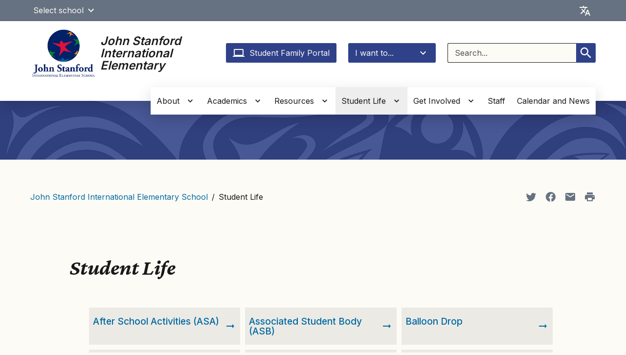

--- FILE ---
content_type: text/html; charset=UTF-8
request_url: https://stanfordes.seattleschools.org/student-life/
body_size: 37071
content:
  <!DOCTYPE html>
<html class="no-js no-svg" lang="en-US" style="height: 100%; width: 100vw; overflow-x: hidden">
  <!-- html-header.twig - START -->
  <head>
    <meta charset="UTF-8" />
            <title>Student Life - John Stanford International Elementary School</title>
    <link href="https://fonts.googleapis.com/css2?family=Crimson+Pro:ital,wght@1,400;1,700&family=Inter:wght@400;500;600&display=swap"
          rel="stylesheet">
    <meta http-equiv="Content-Type" content="text/html; charset=UTF-8" />
    <meta http-equiv="X-UA-Compatible" content="IE=edge"><script type="text/javascript">(window.NREUM||(NREUM={})).init={privacy:{cookies_enabled:true},ajax:{deny_list:["bam.nr-data.net"]},feature_flags:["soft_nav"]};(window.NREUM||(NREUM={})).loader_config={licenseKey:"NRJS-44d2ad9f215fe0f6246",applicationID:"545424449",browserID:"547619359"};;/*! For license information please see nr-loader-rum-1.308.0.min.js.LICENSE.txt */
(()=>{var e,t,r={163:(e,t,r)=>{"use strict";r.d(t,{j:()=>E});var n=r(384),i=r(1741);var a=r(2555);r(860).K7.genericEvents;const s="experimental.resources",o="register",c=e=>{if(!e||"string"!=typeof e)return!1;try{document.createDocumentFragment().querySelector(e)}catch{return!1}return!0};var d=r(2614),u=r(944),l=r(8122);const f="[data-nr-mask]",g=e=>(0,l.a)(e,(()=>{const e={feature_flags:[],experimental:{allow_registered_children:!1,resources:!1},mask_selector:"*",block_selector:"[data-nr-block]",mask_input_options:{color:!1,date:!1,"datetime-local":!1,email:!1,month:!1,number:!1,range:!1,search:!1,tel:!1,text:!1,time:!1,url:!1,week:!1,textarea:!1,select:!1,password:!0}};return{ajax:{deny_list:void 0,block_internal:!0,enabled:!0,autoStart:!0},api:{get allow_registered_children(){return e.feature_flags.includes(o)||e.experimental.allow_registered_children},set allow_registered_children(t){e.experimental.allow_registered_children=t},duplicate_registered_data:!1},browser_consent_mode:{enabled:!1},distributed_tracing:{enabled:void 0,exclude_newrelic_header:void 0,cors_use_newrelic_header:void 0,cors_use_tracecontext_headers:void 0,allowed_origins:void 0},get feature_flags(){return e.feature_flags},set feature_flags(t){e.feature_flags=t},generic_events:{enabled:!0,autoStart:!0},harvest:{interval:30},jserrors:{enabled:!0,autoStart:!0},logging:{enabled:!0,autoStart:!0},metrics:{enabled:!0,autoStart:!0},obfuscate:void 0,page_action:{enabled:!0},page_view_event:{enabled:!0,autoStart:!0},page_view_timing:{enabled:!0,autoStart:!0},performance:{capture_marks:!1,capture_measures:!1,capture_detail:!0,resources:{get enabled(){return e.feature_flags.includes(s)||e.experimental.resources},set enabled(t){e.experimental.resources=t},asset_types:[],first_party_domains:[],ignore_newrelic:!0}},privacy:{cookies_enabled:!0},proxy:{assets:void 0,beacon:void 0},session:{expiresMs:d.wk,inactiveMs:d.BB},session_replay:{autoStart:!0,enabled:!1,preload:!1,sampling_rate:10,error_sampling_rate:100,collect_fonts:!1,inline_images:!1,fix_stylesheets:!0,mask_all_inputs:!0,get mask_text_selector(){return e.mask_selector},set mask_text_selector(t){c(t)?e.mask_selector="".concat(t,",").concat(f):""===t||null===t?e.mask_selector=f:(0,u.R)(5,t)},get block_class(){return"nr-block"},get ignore_class(){return"nr-ignore"},get mask_text_class(){return"nr-mask"},get block_selector(){return e.block_selector},set block_selector(t){c(t)?e.block_selector+=",".concat(t):""!==t&&(0,u.R)(6,t)},get mask_input_options(){return e.mask_input_options},set mask_input_options(t){t&&"object"==typeof t?e.mask_input_options={...t,password:!0}:(0,u.R)(7,t)}},session_trace:{enabled:!0,autoStart:!0},soft_navigations:{enabled:!0,autoStart:!0},spa:{enabled:!0,autoStart:!0},ssl:void 0,user_actions:{enabled:!0,elementAttributes:["id","className","tagName","type"]}}})());var p=r(6154),m=r(9324);let h=0;const v={buildEnv:m.F3,distMethod:m.Xs,version:m.xv,originTime:p.WN},b={consented:!1},y={appMetadata:{},get consented(){return this.session?.state?.consent||b.consented},set consented(e){b.consented=e},customTransaction:void 0,denyList:void 0,disabled:!1,harvester:void 0,isolatedBacklog:!1,isRecording:!1,loaderType:void 0,maxBytes:3e4,obfuscator:void 0,onerror:void 0,ptid:void 0,releaseIds:{},session:void 0,timeKeeper:void 0,registeredEntities:[],jsAttributesMetadata:{bytes:0},get harvestCount(){return++h}},_=e=>{const t=(0,l.a)(e,y),r=Object.keys(v).reduce((e,t)=>(e[t]={value:v[t],writable:!1,configurable:!0,enumerable:!0},e),{});return Object.defineProperties(t,r)};var w=r(5701);const x=e=>{const t=e.startsWith("http");e+="/",r.p=t?e:"https://"+e};var R=r(7836),k=r(3241);const A={accountID:void 0,trustKey:void 0,agentID:void 0,licenseKey:void 0,applicationID:void 0,xpid:void 0},S=e=>(0,l.a)(e,A),T=new Set;function E(e,t={},r,s){let{init:o,info:c,loader_config:d,runtime:u={},exposed:l=!0}=t;if(!c){const e=(0,n.pV)();o=e.init,c=e.info,d=e.loader_config}e.init=g(o||{}),e.loader_config=S(d||{}),c.jsAttributes??={},p.bv&&(c.jsAttributes.isWorker=!0),e.info=(0,a.D)(c);const f=e.init,m=[c.beacon,c.errorBeacon];T.has(e.agentIdentifier)||(f.proxy.assets&&(x(f.proxy.assets),m.push(f.proxy.assets)),f.proxy.beacon&&m.push(f.proxy.beacon),e.beacons=[...m],function(e){const t=(0,n.pV)();Object.getOwnPropertyNames(i.W.prototype).forEach(r=>{const n=i.W.prototype[r];if("function"!=typeof n||"constructor"===n)return;let a=t[r];e[r]&&!1!==e.exposed&&"micro-agent"!==e.runtime?.loaderType&&(t[r]=(...t)=>{const n=e[r](...t);return a?a(...t):n})})}(e),(0,n.US)("activatedFeatures",w.B)),u.denyList=[...f.ajax.deny_list||[],...f.ajax.block_internal?m:[]],u.ptid=e.agentIdentifier,u.loaderType=r,e.runtime=_(u),T.has(e.agentIdentifier)||(e.ee=R.ee.get(e.agentIdentifier),e.exposed=l,(0,k.W)({agentIdentifier:e.agentIdentifier,drained:!!w.B?.[e.agentIdentifier],type:"lifecycle",name:"initialize",feature:void 0,data:e.config})),T.add(e.agentIdentifier)}},384:(e,t,r)=>{"use strict";r.d(t,{NT:()=>s,US:()=>u,Zm:()=>o,bQ:()=>d,dV:()=>c,pV:()=>l});var n=r(6154),i=r(1863),a=r(1910);const s={beacon:"bam.nr-data.net",errorBeacon:"bam.nr-data.net"};function o(){return n.gm.NREUM||(n.gm.NREUM={}),void 0===n.gm.newrelic&&(n.gm.newrelic=n.gm.NREUM),n.gm.NREUM}function c(){let e=o();return e.o||(e.o={ST:n.gm.setTimeout,SI:n.gm.setImmediate||n.gm.setInterval,CT:n.gm.clearTimeout,XHR:n.gm.XMLHttpRequest,REQ:n.gm.Request,EV:n.gm.Event,PR:n.gm.Promise,MO:n.gm.MutationObserver,FETCH:n.gm.fetch,WS:n.gm.WebSocket},(0,a.i)(...Object.values(e.o))),e}function d(e,t){let r=o();r.initializedAgents??={},t.initializedAt={ms:(0,i.t)(),date:new Date},r.initializedAgents[e]=t}function u(e,t){o()[e]=t}function l(){return function(){let e=o();const t=e.info||{};e.info={beacon:s.beacon,errorBeacon:s.errorBeacon,...t}}(),function(){let e=o();const t=e.init||{};e.init={...t}}(),c(),function(){let e=o();const t=e.loader_config||{};e.loader_config={...t}}(),o()}},782:(e,t,r)=>{"use strict";r.d(t,{T:()=>n});const n=r(860).K7.pageViewTiming},860:(e,t,r)=>{"use strict";r.d(t,{$J:()=>u,K7:()=>c,P3:()=>d,XX:()=>i,Yy:()=>o,df:()=>a,qY:()=>n,v4:()=>s});const n="events",i="jserrors",a="browser/blobs",s="rum",o="browser/logs",c={ajax:"ajax",genericEvents:"generic_events",jserrors:i,logging:"logging",metrics:"metrics",pageAction:"page_action",pageViewEvent:"page_view_event",pageViewTiming:"page_view_timing",sessionReplay:"session_replay",sessionTrace:"session_trace",softNav:"soft_navigations",spa:"spa"},d={[c.pageViewEvent]:1,[c.pageViewTiming]:2,[c.metrics]:3,[c.jserrors]:4,[c.spa]:5,[c.ajax]:6,[c.sessionTrace]:7,[c.softNav]:8,[c.sessionReplay]:9,[c.logging]:10,[c.genericEvents]:11},u={[c.pageViewEvent]:s,[c.pageViewTiming]:n,[c.ajax]:n,[c.spa]:n,[c.softNav]:n,[c.metrics]:i,[c.jserrors]:i,[c.sessionTrace]:a,[c.sessionReplay]:a,[c.logging]:o,[c.genericEvents]:"ins"}},944:(e,t,r)=>{"use strict";r.d(t,{R:()=>i});var n=r(3241);function i(e,t){"function"==typeof console.debug&&(console.debug("New Relic Warning: https://github.com/newrelic/newrelic-browser-agent/blob/main/docs/warning-codes.md#".concat(e),t),(0,n.W)({agentIdentifier:null,drained:null,type:"data",name:"warn",feature:"warn",data:{code:e,secondary:t}}))}},1687:(e,t,r)=>{"use strict";r.d(t,{Ak:()=>d,Ze:()=>f,x3:()=>u});var n=r(3241),i=r(7836),a=r(3606),s=r(860),o=r(2646);const c={};function d(e,t){const r={staged:!1,priority:s.P3[t]||0};l(e),c[e].get(t)||c[e].set(t,r)}function u(e,t){e&&c[e]&&(c[e].get(t)&&c[e].delete(t),p(e,t,!1),c[e].size&&g(e))}function l(e){if(!e)throw new Error("agentIdentifier required");c[e]||(c[e]=new Map)}function f(e="",t="feature",r=!1){if(l(e),!e||!c[e].get(t)||r)return p(e,t);c[e].get(t).staged=!0,g(e)}function g(e){const t=Array.from(c[e]);t.every(([e,t])=>t.staged)&&(t.sort((e,t)=>e[1].priority-t[1].priority),t.forEach(([t])=>{c[e].delete(t),p(e,t)}))}function p(e,t,r=!0){const s=e?i.ee.get(e):i.ee,c=a.i.handlers;if(!s.aborted&&s.backlog&&c){if((0,n.W)({agentIdentifier:e,type:"lifecycle",name:"drain",feature:t}),r){const e=s.backlog[t],r=c[t];if(r){for(let t=0;e&&t<e.length;++t)m(e[t],r);Object.entries(r).forEach(([e,t])=>{Object.values(t||{}).forEach(t=>{t[0]?.on&&t[0]?.context()instanceof o.y&&t[0].on(e,t[1])})})}}s.isolatedBacklog||delete c[t],s.backlog[t]=null,s.emit("drain-"+t,[])}}function m(e,t){var r=e[1];Object.values(t[r]||{}).forEach(t=>{var r=e[0];if(t[0]===r){var n=t[1],i=e[3],a=e[2];n.apply(i,a)}})}},1738:(e,t,r)=>{"use strict";r.d(t,{U:()=>g,Y:()=>f});var n=r(3241),i=r(9908),a=r(1863),s=r(944),o=r(5701),c=r(3969),d=r(8362),u=r(860),l=r(4261);function f(e,t,r,a){const f=a||r;!f||f[e]&&f[e]!==d.d.prototype[e]||(f[e]=function(){(0,i.p)(c.xV,["API/"+e+"/called"],void 0,u.K7.metrics,r.ee),(0,n.W)({agentIdentifier:r.agentIdentifier,drained:!!o.B?.[r.agentIdentifier],type:"data",name:"api",feature:l.Pl+e,data:{}});try{return t.apply(this,arguments)}catch(e){(0,s.R)(23,e)}})}function g(e,t,r,n,s){const o=e.info;null===r?delete o.jsAttributes[t]:o.jsAttributes[t]=r,(s||null===r)&&(0,i.p)(l.Pl+n,[(0,a.t)(),t,r],void 0,"session",e.ee)}},1741:(e,t,r)=>{"use strict";r.d(t,{W:()=>a});var n=r(944),i=r(4261);class a{#e(e,...t){if(this[e]!==a.prototype[e])return this[e](...t);(0,n.R)(35,e)}addPageAction(e,t){return this.#e(i.hG,e,t)}register(e){return this.#e(i.eY,e)}recordCustomEvent(e,t){return this.#e(i.fF,e,t)}setPageViewName(e,t){return this.#e(i.Fw,e,t)}setCustomAttribute(e,t,r){return this.#e(i.cD,e,t,r)}noticeError(e,t){return this.#e(i.o5,e,t)}setUserId(e,t=!1){return this.#e(i.Dl,e,t)}setApplicationVersion(e){return this.#e(i.nb,e)}setErrorHandler(e){return this.#e(i.bt,e)}addRelease(e,t){return this.#e(i.k6,e,t)}log(e,t){return this.#e(i.$9,e,t)}start(){return this.#e(i.d3)}finished(e){return this.#e(i.BL,e)}recordReplay(){return this.#e(i.CH)}pauseReplay(){return this.#e(i.Tb)}addToTrace(e){return this.#e(i.U2,e)}setCurrentRouteName(e){return this.#e(i.PA,e)}interaction(e){return this.#e(i.dT,e)}wrapLogger(e,t,r){return this.#e(i.Wb,e,t,r)}measure(e,t){return this.#e(i.V1,e,t)}consent(e){return this.#e(i.Pv,e)}}},1863:(e,t,r)=>{"use strict";function n(){return Math.floor(performance.now())}r.d(t,{t:()=>n})},1910:(e,t,r)=>{"use strict";r.d(t,{i:()=>a});var n=r(944);const i=new Map;function a(...e){return e.every(e=>{if(i.has(e))return i.get(e);const t="function"==typeof e?e.toString():"",r=t.includes("[native code]"),a=t.includes("nrWrapper");return r||a||(0,n.R)(64,e?.name||t),i.set(e,r),r})}},2555:(e,t,r)=>{"use strict";r.d(t,{D:()=>o,f:()=>s});var n=r(384),i=r(8122);const a={beacon:n.NT.beacon,errorBeacon:n.NT.errorBeacon,licenseKey:void 0,applicationID:void 0,sa:void 0,queueTime:void 0,applicationTime:void 0,ttGuid:void 0,user:void 0,account:void 0,product:void 0,extra:void 0,jsAttributes:{},userAttributes:void 0,atts:void 0,transactionName:void 0,tNamePlain:void 0};function s(e){try{return!!e.licenseKey&&!!e.errorBeacon&&!!e.applicationID}catch(e){return!1}}const o=e=>(0,i.a)(e,a)},2614:(e,t,r)=>{"use strict";r.d(t,{BB:()=>s,H3:()=>n,g:()=>d,iL:()=>c,tS:()=>o,uh:()=>i,wk:()=>a});const n="NRBA",i="SESSION",a=144e5,s=18e5,o={STARTED:"session-started",PAUSE:"session-pause",RESET:"session-reset",RESUME:"session-resume",UPDATE:"session-update"},c={SAME_TAB:"same-tab",CROSS_TAB:"cross-tab"},d={OFF:0,FULL:1,ERROR:2}},2646:(e,t,r)=>{"use strict";r.d(t,{y:()=>n});class n{constructor(e){this.contextId=e}}},2843:(e,t,r)=>{"use strict";r.d(t,{G:()=>a,u:()=>i});var n=r(3878);function i(e,t=!1,r,i){(0,n.DD)("visibilitychange",function(){if(t)return void("hidden"===document.visibilityState&&e());e(document.visibilityState)},r,i)}function a(e,t,r){(0,n.sp)("pagehide",e,t,r)}},3241:(e,t,r)=>{"use strict";r.d(t,{W:()=>a});var n=r(6154);const i="newrelic";function a(e={}){try{n.gm.dispatchEvent(new CustomEvent(i,{detail:e}))}catch(e){}}},3606:(e,t,r)=>{"use strict";r.d(t,{i:()=>a});var n=r(9908);a.on=s;var i=a.handlers={};function a(e,t,r,a){s(a||n.d,i,e,t,r)}function s(e,t,r,i,a){a||(a="feature"),e||(e=n.d);var s=t[a]=t[a]||{};(s[r]=s[r]||[]).push([e,i])}},3878:(e,t,r)=>{"use strict";function n(e,t){return{capture:e,passive:!1,signal:t}}function i(e,t,r=!1,i){window.addEventListener(e,t,n(r,i))}function a(e,t,r=!1,i){document.addEventListener(e,t,n(r,i))}r.d(t,{DD:()=>a,jT:()=>n,sp:()=>i})},3969:(e,t,r)=>{"use strict";r.d(t,{TZ:()=>n,XG:()=>o,rs:()=>i,xV:()=>s,z_:()=>a});const n=r(860).K7.metrics,i="sm",a="cm",s="storeSupportabilityMetrics",o="storeEventMetrics"},4234:(e,t,r)=>{"use strict";r.d(t,{W:()=>a});var n=r(7836),i=r(1687);class a{constructor(e,t){this.agentIdentifier=e,this.ee=n.ee.get(e),this.featureName=t,this.blocked=!1}deregisterDrain(){(0,i.x3)(this.agentIdentifier,this.featureName)}}},4261:(e,t,r)=>{"use strict";r.d(t,{$9:()=>d,BL:()=>o,CH:()=>g,Dl:()=>_,Fw:()=>y,PA:()=>h,Pl:()=>n,Pv:()=>k,Tb:()=>l,U2:()=>a,V1:()=>R,Wb:()=>x,bt:()=>b,cD:()=>v,d3:()=>w,dT:()=>c,eY:()=>p,fF:()=>f,hG:()=>i,k6:()=>s,nb:()=>m,o5:()=>u});const n="api-",i="addPageAction",a="addToTrace",s="addRelease",o="finished",c="interaction",d="log",u="noticeError",l="pauseReplay",f="recordCustomEvent",g="recordReplay",p="register",m="setApplicationVersion",h="setCurrentRouteName",v="setCustomAttribute",b="setErrorHandler",y="setPageViewName",_="setUserId",w="start",x="wrapLogger",R="measure",k="consent"},5289:(e,t,r)=>{"use strict";r.d(t,{GG:()=>s,Qr:()=>c,sB:()=>o});var n=r(3878),i=r(6389);function a(){return"undefined"==typeof document||"complete"===document.readyState}function s(e,t){if(a())return e();const r=(0,i.J)(e),s=setInterval(()=>{a()&&(clearInterval(s),r())},500);(0,n.sp)("load",r,t)}function o(e){if(a())return e();(0,n.DD)("DOMContentLoaded",e)}function c(e){if(a())return e();(0,n.sp)("popstate",e)}},5607:(e,t,r)=>{"use strict";r.d(t,{W:()=>n});const n=(0,r(9566).bz)()},5701:(e,t,r)=>{"use strict";r.d(t,{B:()=>a,t:()=>s});var n=r(3241);const i=new Set,a={};function s(e,t){const r=t.agentIdentifier;a[r]??={},e&&"object"==typeof e&&(i.has(r)||(t.ee.emit("rumresp",[e]),a[r]=e,i.add(r),(0,n.W)({agentIdentifier:r,loaded:!0,drained:!0,type:"lifecycle",name:"load",feature:void 0,data:e})))}},6154:(e,t,r)=>{"use strict";r.d(t,{OF:()=>c,RI:()=>i,WN:()=>u,bv:()=>a,eN:()=>l,gm:()=>s,mw:()=>o,sb:()=>d});var n=r(1863);const i="undefined"!=typeof window&&!!window.document,a="undefined"!=typeof WorkerGlobalScope&&("undefined"!=typeof self&&self instanceof WorkerGlobalScope&&self.navigator instanceof WorkerNavigator||"undefined"!=typeof globalThis&&globalThis instanceof WorkerGlobalScope&&globalThis.navigator instanceof WorkerNavigator),s=i?window:"undefined"!=typeof WorkerGlobalScope&&("undefined"!=typeof self&&self instanceof WorkerGlobalScope&&self||"undefined"!=typeof globalThis&&globalThis instanceof WorkerGlobalScope&&globalThis),o=Boolean("hidden"===s?.document?.visibilityState),c=/iPad|iPhone|iPod/.test(s.navigator?.userAgent),d=c&&"undefined"==typeof SharedWorker,u=((()=>{const e=s.navigator?.userAgent?.match(/Firefox[/\s](\d+\.\d+)/);Array.isArray(e)&&e.length>=2&&e[1]})(),Date.now()-(0,n.t)()),l=()=>"undefined"!=typeof PerformanceNavigationTiming&&s?.performance?.getEntriesByType("navigation")?.[0]?.responseStart},6389:(e,t,r)=>{"use strict";function n(e,t=500,r={}){const n=r?.leading||!1;let i;return(...r)=>{n&&void 0===i&&(e.apply(this,r),i=setTimeout(()=>{i=clearTimeout(i)},t)),n||(clearTimeout(i),i=setTimeout(()=>{e.apply(this,r)},t))}}function i(e){let t=!1;return(...r)=>{t||(t=!0,e.apply(this,r))}}r.d(t,{J:()=>i,s:()=>n})},6630:(e,t,r)=>{"use strict";r.d(t,{T:()=>n});const n=r(860).K7.pageViewEvent},7699:(e,t,r)=>{"use strict";r.d(t,{It:()=>a,KC:()=>o,No:()=>i,qh:()=>s});var n=r(860);const i=16e3,a=1e6,s="SESSION_ERROR",o={[n.K7.logging]:!0,[n.K7.genericEvents]:!1,[n.K7.jserrors]:!1,[n.K7.ajax]:!1}},7836:(e,t,r)=>{"use strict";r.d(t,{P:()=>o,ee:()=>c});var n=r(384),i=r(8990),a=r(2646),s=r(5607);const o="nr@context:".concat(s.W),c=function e(t,r){var n={},s={},u={},l=!1;try{l=16===r.length&&d.initializedAgents?.[r]?.runtime.isolatedBacklog}catch(e){}var f={on:p,addEventListener:p,removeEventListener:function(e,t){var r=n[e];if(!r)return;for(var i=0;i<r.length;i++)r[i]===t&&r.splice(i,1)},emit:function(e,r,n,i,a){!1!==a&&(a=!0);if(c.aborted&&!i)return;t&&a&&t.emit(e,r,n);var o=g(n);m(e).forEach(e=>{e.apply(o,r)});var d=v()[s[e]];d&&d.push([f,e,r,o]);return o},get:h,listeners:m,context:g,buffer:function(e,t){const r=v();if(t=t||"feature",f.aborted)return;Object.entries(e||{}).forEach(([e,n])=>{s[n]=t,t in r||(r[t]=[])})},abort:function(){f._aborted=!0,Object.keys(f.backlog).forEach(e=>{delete f.backlog[e]})},isBuffering:function(e){return!!v()[s[e]]},debugId:r,backlog:l?{}:t&&"object"==typeof t.backlog?t.backlog:{},isolatedBacklog:l};return Object.defineProperty(f,"aborted",{get:()=>{let e=f._aborted||!1;return e||(t&&(e=t.aborted),e)}}),f;function g(e){return e&&e instanceof a.y?e:e?(0,i.I)(e,o,()=>new a.y(o)):new a.y(o)}function p(e,t){n[e]=m(e).concat(t)}function m(e){return n[e]||[]}function h(t){return u[t]=u[t]||e(f,t)}function v(){return f.backlog}}(void 0,"globalEE"),d=(0,n.Zm)();d.ee||(d.ee=c)},8122:(e,t,r)=>{"use strict";r.d(t,{a:()=>i});var n=r(944);function i(e,t){try{if(!e||"object"!=typeof e)return(0,n.R)(3);if(!t||"object"!=typeof t)return(0,n.R)(4);const r=Object.create(Object.getPrototypeOf(t),Object.getOwnPropertyDescriptors(t)),a=0===Object.keys(r).length?e:r;for(let s in a)if(void 0!==e[s])try{if(null===e[s]){r[s]=null;continue}Array.isArray(e[s])&&Array.isArray(t[s])?r[s]=Array.from(new Set([...e[s],...t[s]])):"object"==typeof e[s]&&"object"==typeof t[s]?r[s]=i(e[s],t[s]):r[s]=e[s]}catch(e){r[s]||(0,n.R)(1,e)}return r}catch(e){(0,n.R)(2,e)}}},8362:(e,t,r)=>{"use strict";r.d(t,{d:()=>a});var n=r(9566),i=r(1741);class a extends i.W{agentIdentifier=(0,n.LA)(16)}},8374:(e,t,r)=>{r.nc=(()=>{try{return document?.currentScript?.nonce}catch(e){}return""})()},8990:(e,t,r)=>{"use strict";r.d(t,{I:()=>i});var n=Object.prototype.hasOwnProperty;function i(e,t,r){if(n.call(e,t))return e[t];var i=r();if(Object.defineProperty&&Object.keys)try{return Object.defineProperty(e,t,{value:i,writable:!0,enumerable:!1}),i}catch(e){}return e[t]=i,i}},9324:(e,t,r)=>{"use strict";r.d(t,{F3:()=>i,Xs:()=>a,xv:()=>n});const n="1.308.0",i="PROD",a="CDN"},9566:(e,t,r)=>{"use strict";r.d(t,{LA:()=>o,bz:()=>s});var n=r(6154);const i="xxxxxxxx-xxxx-4xxx-yxxx-xxxxxxxxxxxx";function a(e,t){return e?15&e[t]:16*Math.random()|0}function s(){const e=n.gm?.crypto||n.gm?.msCrypto;let t,r=0;return e&&e.getRandomValues&&(t=e.getRandomValues(new Uint8Array(30))),i.split("").map(e=>"x"===e?a(t,r++).toString(16):"y"===e?(3&a()|8).toString(16):e).join("")}function o(e){const t=n.gm?.crypto||n.gm?.msCrypto;let r,i=0;t&&t.getRandomValues&&(r=t.getRandomValues(new Uint8Array(e)));const s=[];for(var o=0;o<e;o++)s.push(a(r,i++).toString(16));return s.join("")}},9908:(e,t,r)=>{"use strict";r.d(t,{d:()=>n,p:()=>i});var n=r(7836).ee.get("handle");function i(e,t,r,i,a){a?(a.buffer([e],i),a.emit(e,t,r)):(n.buffer([e],i),n.emit(e,t,r))}}},n={};function i(e){var t=n[e];if(void 0!==t)return t.exports;var a=n[e]={exports:{}};return r[e](a,a.exports,i),a.exports}i.m=r,i.d=(e,t)=>{for(var r in t)i.o(t,r)&&!i.o(e,r)&&Object.defineProperty(e,r,{enumerable:!0,get:t[r]})},i.f={},i.e=e=>Promise.all(Object.keys(i.f).reduce((t,r)=>(i.f[r](e,t),t),[])),i.u=e=>"nr-rum-1.308.0.min.js",i.o=(e,t)=>Object.prototype.hasOwnProperty.call(e,t),e={},t="NRBA-1.308.0.PROD:",i.l=(r,n,a,s)=>{if(e[r])e[r].push(n);else{var o,c;if(void 0!==a)for(var d=document.getElementsByTagName("script"),u=0;u<d.length;u++){var l=d[u];if(l.getAttribute("src")==r||l.getAttribute("data-webpack")==t+a){o=l;break}}if(!o){c=!0;var f={296:"sha512-+MIMDsOcckGXa1EdWHqFNv7P+JUkd5kQwCBr3KE6uCvnsBNUrdSt4a/3/L4j4TxtnaMNjHpza2/erNQbpacJQA=="};(o=document.createElement("script")).charset="utf-8",i.nc&&o.setAttribute("nonce",i.nc),o.setAttribute("data-webpack",t+a),o.src=r,0!==o.src.indexOf(window.location.origin+"/")&&(o.crossOrigin="anonymous"),f[s]&&(o.integrity=f[s])}e[r]=[n];var g=(t,n)=>{o.onerror=o.onload=null,clearTimeout(p);var i=e[r];if(delete e[r],o.parentNode&&o.parentNode.removeChild(o),i&&i.forEach(e=>e(n)),t)return t(n)},p=setTimeout(g.bind(null,void 0,{type:"timeout",target:o}),12e4);o.onerror=g.bind(null,o.onerror),o.onload=g.bind(null,o.onload),c&&document.head.appendChild(o)}},i.r=e=>{"undefined"!=typeof Symbol&&Symbol.toStringTag&&Object.defineProperty(e,Symbol.toStringTag,{value:"Module"}),Object.defineProperty(e,"__esModule",{value:!0})},i.p="https://js-agent.newrelic.com/",(()=>{var e={374:0,840:0};i.f.j=(t,r)=>{var n=i.o(e,t)?e[t]:void 0;if(0!==n)if(n)r.push(n[2]);else{var a=new Promise((r,i)=>n=e[t]=[r,i]);r.push(n[2]=a);var s=i.p+i.u(t),o=new Error;i.l(s,r=>{if(i.o(e,t)&&(0!==(n=e[t])&&(e[t]=void 0),n)){var a=r&&("load"===r.type?"missing":r.type),s=r&&r.target&&r.target.src;o.message="Loading chunk "+t+" failed: ("+a+": "+s+")",o.name="ChunkLoadError",o.type=a,o.request=s,n[1](o)}},"chunk-"+t,t)}};var t=(t,r)=>{var n,a,[s,o,c]=r,d=0;if(s.some(t=>0!==e[t])){for(n in o)i.o(o,n)&&(i.m[n]=o[n]);if(c)c(i)}for(t&&t(r);d<s.length;d++)a=s[d],i.o(e,a)&&e[a]&&e[a][0](),e[a]=0},r=self["webpackChunk:NRBA-1.308.0.PROD"]=self["webpackChunk:NRBA-1.308.0.PROD"]||[];r.forEach(t.bind(null,0)),r.push=t.bind(null,r.push.bind(r))})(),(()=>{"use strict";i(8374);var e=i(8362),t=i(860);const r=Object.values(t.K7);var n=i(163);var a=i(9908),s=i(1863),o=i(4261),c=i(1738);var d=i(1687),u=i(4234),l=i(5289),f=i(6154),g=i(944),p=i(384);const m=e=>f.RI&&!0===e?.privacy.cookies_enabled;function h(e){return!!(0,p.dV)().o.MO&&m(e)&&!0===e?.session_trace.enabled}var v=i(6389),b=i(7699);class y extends u.W{constructor(e,t){super(e.agentIdentifier,t),this.agentRef=e,this.abortHandler=void 0,this.featAggregate=void 0,this.loadedSuccessfully=void 0,this.onAggregateImported=new Promise(e=>{this.loadedSuccessfully=e}),this.deferred=Promise.resolve(),!1===e.init[this.featureName].autoStart?this.deferred=new Promise((t,r)=>{this.ee.on("manual-start-all",(0,v.J)(()=>{(0,d.Ak)(e.agentIdentifier,this.featureName),t()}))}):(0,d.Ak)(e.agentIdentifier,t)}importAggregator(e,t,r={}){if(this.featAggregate)return;const n=async()=>{let n;await this.deferred;try{if(m(e.init)){const{setupAgentSession:t}=await i.e(296).then(i.bind(i,3305));n=t(e)}}catch(e){(0,g.R)(20,e),this.ee.emit("internal-error",[e]),(0,a.p)(b.qh,[e],void 0,this.featureName,this.ee)}try{if(!this.#t(this.featureName,n,e.init))return(0,d.Ze)(this.agentIdentifier,this.featureName),void this.loadedSuccessfully(!1);const{Aggregate:i}=await t();this.featAggregate=new i(e,r),e.runtime.harvester.initializedAggregates.push(this.featAggregate),this.loadedSuccessfully(!0)}catch(e){(0,g.R)(34,e),this.abortHandler?.(),(0,d.Ze)(this.agentIdentifier,this.featureName,!0),this.loadedSuccessfully(!1),this.ee&&this.ee.abort()}};f.RI?(0,l.GG)(()=>n(),!0):n()}#t(e,r,n){if(this.blocked)return!1;switch(e){case t.K7.sessionReplay:return h(n)&&!!r;case t.K7.sessionTrace:return!!r;default:return!0}}}var _=i(6630),w=i(2614),x=i(3241);class R extends y{static featureName=_.T;constructor(e){var t;super(e,_.T),this.setupInspectionEvents(e.agentIdentifier),t=e,(0,c.Y)(o.Fw,function(e,r){"string"==typeof e&&("/"!==e.charAt(0)&&(e="/"+e),t.runtime.customTransaction=(r||"http://custom.transaction")+e,(0,a.p)(o.Pl+o.Fw,[(0,s.t)()],void 0,void 0,t.ee))},t),this.importAggregator(e,()=>i.e(296).then(i.bind(i,3943)))}setupInspectionEvents(e){const t=(t,r)=>{t&&(0,x.W)({agentIdentifier:e,timeStamp:t.timeStamp,loaded:"complete"===t.target.readyState,type:"window",name:r,data:t.target.location+""})};(0,l.sB)(e=>{t(e,"DOMContentLoaded")}),(0,l.GG)(e=>{t(e,"load")}),(0,l.Qr)(e=>{t(e,"navigate")}),this.ee.on(w.tS.UPDATE,(t,r)=>{(0,x.W)({agentIdentifier:e,type:"lifecycle",name:"session",data:r})})}}class k extends e.d{constructor(e){var t;(super(),f.gm)?(this.features={},(0,p.bQ)(this.agentIdentifier,this),this.desiredFeatures=new Set(e.features||[]),this.desiredFeatures.add(R),(0,n.j)(this,e,e.loaderType||"agent"),t=this,(0,c.Y)(o.cD,function(e,r,n=!1){if("string"==typeof e){if(["string","number","boolean"].includes(typeof r)||null===r)return(0,c.U)(t,e,r,o.cD,n);(0,g.R)(40,typeof r)}else(0,g.R)(39,typeof e)},t),function(e){(0,c.Y)(o.Dl,function(t,r=!1){if("string"!=typeof t&&null!==t)return void(0,g.R)(41,typeof t);const n=e.info.jsAttributes["enduser.id"];r&&null!=n&&n!==t?(0,a.p)(o.Pl+"setUserIdAndResetSession",[t],void 0,"session",e.ee):(0,c.U)(e,"enduser.id",t,o.Dl,!0)},e)}(this),function(e){(0,c.Y)(o.nb,function(t){if("string"==typeof t||null===t)return(0,c.U)(e,"application.version",t,o.nb,!1);(0,g.R)(42,typeof t)},e)}(this),function(e){(0,c.Y)(o.d3,function(){e.ee.emit("manual-start-all")},e)}(this),function(e){(0,c.Y)(o.Pv,function(t=!0){if("boolean"==typeof t){if((0,a.p)(o.Pl+o.Pv,[t],void 0,"session",e.ee),e.runtime.consented=t,t){const t=e.features.page_view_event;t.onAggregateImported.then(e=>{const r=t.featAggregate;e&&!r.sentRum&&r.sendRum()})}}else(0,g.R)(65,typeof t)},e)}(this),this.run()):(0,g.R)(21)}get config(){return{info:this.info,init:this.init,loader_config:this.loader_config,runtime:this.runtime}}get api(){return this}run(){try{const e=function(e){const t={};return r.forEach(r=>{t[r]=!!e[r]?.enabled}),t}(this.init),n=[...this.desiredFeatures];n.sort((e,r)=>t.P3[e.featureName]-t.P3[r.featureName]),n.forEach(r=>{if(!e[r.featureName]&&r.featureName!==t.K7.pageViewEvent)return;if(r.featureName===t.K7.spa)return void(0,g.R)(67);const n=function(e){switch(e){case t.K7.ajax:return[t.K7.jserrors];case t.K7.sessionTrace:return[t.K7.ajax,t.K7.pageViewEvent];case t.K7.sessionReplay:return[t.K7.sessionTrace];case t.K7.pageViewTiming:return[t.K7.pageViewEvent];default:return[]}}(r.featureName).filter(e=>!(e in this.features));n.length>0&&(0,g.R)(36,{targetFeature:r.featureName,missingDependencies:n}),this.features[r.featureName]=new r(this)})}catch(e){(0,g.R)(22,e);for(const e in this.features)this.features[e].abortHandler?.();const t=(0,p.Zm)();delete t.initializedAgents[this.agentIdentifier]?.features,delete this.sharedAggregator;return t.ee.get(this.agentIdentifier).abort(),!1}}}var A=i(2843),S=i(782);class T extends y{static featureName=S.T;constructor(e){super(e,S.T),f.RI&&((0,A.u)(()=>(0,a.p)("docHidden",[(0,s.t)()],void 0,S.T,this.ee),!0),(0,A.G)(()=>(0,a.p)("winPagehide",[(0,s.t)()],void 0,S.T,this.ee)),this.importAggregator(e,()=>i.e(296).then(i.bind(i,2117))))}}var E=i(3969);class I extends y{static featureName=E.TZ;constructor(e){super(e,E.TZ),f.RI&&document.addEventListener("securitypolicyviolation",e=>{(0,a.p)(E.xV,["Generic/CSPViolation/Detected"],void 0,this.featureName,this.ee)}),this.importAggregator(e,()=>i.e(296).then(i.bind(i,9623)))}}new k({features:[R,T,I],loaderType:"lite"})})()})();</script>
    <meta name="viewport" content="width=device-width, initial-scale=1">
    <meta name="author" content="Seattle Public Schools" />
    <link rel="author" href="https://www.seattleschools.org" />
    <link rel="profile" href="https://gmpg.org/xfn/11">
    <link rel="apple-touch-icon" sizes="72x72" href="//www.seattleschools.org/apple-touch-icon.png">
          <link rel="icon" type="image/png" sizes="32x32" href="//www.seattleschools.org/favicon-schools-32x32.png">
      <link rel="icon" type="image/png" sizes="16x16" href="//www.seattleschools.org/favicon-schools-16x16.png">
            <link rel="mask-icon" href="/safari-pinned-tab.svg" color="#5bbad5">
    <meta name="msapplication-TileColor" content="#da532c">
    <meta name="theme-color" content="#ffffff">
    <script>window.MSInputMethodContext && document.documentMode && document.write('<script src="https://cdn.jsdelivr.net/gh/nuxodin/ie11CustomProperties@4.1.0/ie11CustomProperties.min.js"><\/script>');</script>
    <!-- html-header.twig - END -->
    <!-- wp-head - START -->
    <meta name='robots' content='max-image-preview:large' />
	<style>img:is([sizes="auto" i], [sizes^="auto," i]) { contain-intrinsic-size: 3000px 1500px }</style>
	<link rel="alternate" type="application/rss+xml" title="John Stanford International Elementary School &raquo; Feed" href="https://stanfordes.seattleschools.org/feed/" />
<link rel="alternate" type="application/rss+xml" title="John Stanford International Elementary School &raquo; Comments Feed" href="https://stanfordes.seattleschools.org/comments/feed/" />
<script type="text/javascript">
/* <![CDATA[ */
window._wpemojiSettings = {"baseUrl":"https:\/\/s.w.org\/images\/core\/emoji\/16.0.1\/72x72\/","ext":".png","svgUrl":"https:\/\/s.w.org\/images\/core\/emoji\/16.0.1\/svg\/","svgExt":".svg","source":{"concatemoji":"\/\/www.seattleschools.org\/wp-includes\/js\/wp-emoji-release.min.js?ver=6.8.3"}};
/*! This file is auto-generated */
!function(s,n){var o,i,e;function c(e){try{var t={supportTests:e,timestamp:(new Date).valueOf()};sessionStorage.setItem(o,JSON.stringify(t))}catch(e){}}function p(e,t,n){e.clearRect(0,0,e.canvas.width,e.canvas.height),e.fillText(t,0,0);var t=new Uint32Array(e.getImageData(0,0,e.canvas.width,e.canvas.height).data),a=(e.clearRect(0,0,e.canvas.width,e.canvas.height),e.fillText(n,0,0),new Uint32Array(e.getImageData(0,0,e.canvas.width,e.canvas.height).data));return t.every(function(e,t){return e===a[t]})}function u(e,t){e.clearRect(0,0,e.canvas.width,e.canvas.height),e.fillText(t,0,0);for(var n=e.getImageData(16,16,1,1),a=0;a<n.data.length;a++)if(0!==n.data[a])return!1;return!0}function f(e,t,n,a){switch(t){case"flag":return n(e,"\ud83c\udff3\ufe0f\u200d\u26a7\ufe0f","\ud83c\udff3\ufe0f\u200b\u26a7\ufe0f")?!1:!n(e,"\ud83c\udde8\ud83c\uddf6","\ud83c\udde8\u200b\ud83c\uddf6")&&!n(e,"\ud83c\udff4\udb40\udc67\udb40\udc62\udb40\udc65\udb40\udc6e\udb40\udc67\udb40\udc7f","\ud83c\udff4\u200b\udb40\udc67\u200b\udb40\udc62\u200b\udb40\udc65\u200b\udb40\udc6e\u200b\udb40\udc67\u200b\udb40\udc7f");case"emoji":return!a(e,"\ud83e\udedf")}return!1}function g(e,t,n,a){var r="undefined"!=typeof WorkerGlobalScope&&self instanceof WorkerGlobalScope?new OffscreenCanvas(300,150):s.createElement("canvas"),o=r.getContext("2d",{willReadFrequently:!0}),i=(o.textBaseline="top",o.font="600 32px Arial",{});return e.forEach(function(e){i[e]=t(o,e,n,a)}),i}function t(e){var t=s.createElement("script");t.src=e,t.defer=!0,s.head.appendChild(t)}"undefined"!=typeof Promise&&(o="wpEmojiSettingsSupports",i=["flag","emoji"],n.supports={everything:!0,everythingExceptFlag:!0},e=new Promise(function(e){s.addEventListener("DOMContentLoaded",e,{once:!0})}),new Promise(function(t){var n=function(){try{var e=JSON.parse(sessionStorage.getItem(o));if("object"==typeof e&&"number"==typeof e.timestamp&&(new Date).valueOf()<e.timestamp+604800&&"object"==typeof e.supportTests)return e.supportTests}catch(e){}return null}();if(!n){if("undefined"!=typeof Worker&&"undefined"!=typeof OffscreenCanvas&&"undefined"!=typeof URL&&URL.createObjectURL&&"undefined"!=typeof Blob)try{var e="postMessage("+g.toString()+"("+[JSON.stringify(i),f.toString(),p.toString(),u.toString()].join(",")+"));",a=new Blob([e],{type:"text/javascript"}),r=new Worker(URL.createObjectURL(a),{name:"wpTestEmojiSupports"});return void(r.onmessage=function(e){c(n=e.data),r.terminate(),t(n)})}catch(e){}c(n=g(i,f,p,u))}t(n)}).then(function(e){for(var t in e)n.supports[t]=e[t],n.supports.everything=n.supports.everything&&n.supports[t],"flag"!==t&&(n.supports.everythingExceptFlag=n.supports.everythingExceptFlag&&n.supports[t]);n.supports.everythingExceptFlag=n.supports.everythingExceptFlag&&!n.supports.flag,n.DOMReady=!1,n.readyCallback=function(){n.DOMReady=!0}}).then(function(){return e}).then(function(){var e;n.supports.everything||(n.readyCallback(),(e=n.source||{}).concatemoji?t(e.concatemoji):e.wpemoji&&e.twemoji&&(t(e.twemoji),t(e.wpemoji)))}))}((window,document),window._wpemojiSettings);
/* ]]> */
</script>
<link rel='stylesheet' id='sps-base-theme-css' href='//www.seattleschools.org/wp-content/themes/sps-base-theme/dist/css/style.min.css?ver=1768848940' type='text/css' media='all' />
<style id='wp-emoji-styles-inline-css' type='text/css'>

	img.wp-smiley, img.emoji {
		display: inline !important;
		border: none !important;
		box-shadow: none !important;
		height: 1em !important;
		width: 1em !important;
		margin: 0 0.07em !important;
		vertical-align: -0.1em !important;
		background: none !important;
		padding: 0 !important;
	}
</style>
<link rel='stylesheet' id='wp-block-library-css' href='//www.seattleschools.org/wp-includes/css/dist/block-library/style.min.css?ver=6.8.3' type='text/css' media='all' />
<style id='classic-theme-styles-inline-css' type='text/css'>
/*! This file is auto-generated */
.wp-block-button__link{color:#fff;background-color:#32373c;border-radius:9999px;box-shadow:none;text-decoration:none;padding:calc(.667em + 2px) calc(1.333em + 2px);font-size:1.125em}.wp-block-file__button{background:#32373c;color:#fff;text-decoration:none}
</style>
<style id='xo-event-calendar-event-calendar-style-inline-css' type='text/css'>
.xo-event-calendar{font-family:Helvetica Neue,Helvetica,Hiragino Kaku Gothic ProN,Meiryo,MS PGothic,sans-serif;overflow:auto;position:relative}.xo-event-calendar td,.xo-event-calendar th{padding:0!important}.xo-event-calendar .calendar:nth-child(n+2) .month-next,.xo-event-calendar .calendar:nth-child(n+2) .month-prev{visibility:hidden}.xo-event-calendar table{background-color:transparent;border-collapse:separate;border-spacing:0;color:#333;margin:0;padding:0;table-layout:fixed;width:100%}.xo-event-calendar table caption,.xo-event-calendar table tbody,.xo-event-calendar table td,.xo-event-calendar table tfoot,.xo-event-calendar table th,.xo-event-calendar table thead,.xo-event-calendar table tr{background:transparent;border:0;margin:0;opacity:1;outline:0;padding:0;vertical-align:baseline}.xo-event-calendar table table tr{display:table-row}.xo-event-calendar table table td,.xo-event-calendar table table th{display:table-cell;padding:0}.xo-event-calendar table.xo-month{border:1px solid #ccc;border-right-width:0;margin:0 0 8px;padding:0}.xo-event-calendar table.xo-month td,.xo-event-calendar table.xo-month th{background-color:#fff;border:1px solid #ccc;padding:0}.xo-event-calendar table.xo-month caption{caption-side:top}.xo-event-calendar table.xo-month .month-header{display:flex;flex-flow:wrap;justify-content:center;margin:4px 0}.xo-event-calendar table.xo-month .month-header>span{flex-grow:1;text-align:center}.xo-event-calendar table.xo-month button{background-color:transparent;border:0;box-shadow:none;color:#333;cursor:pointer;margin:0;overflow:hidden;padding:0;text-shadow:none;width:38px}.xo-event-calendar table.xo-month button[disabled]{cursor:default;opacity:.3}.xo-event-calendar table.xo-month button>span{text-align:center;vertical-align:middle}.xo-event-calendar table.xo-month button span.nav-prev{border-bottom:2px solid #333;border-left:2px solid #333;display:inline-block;font-size:0;height:13px;transform:rotate(45deg);width:13px}.xo-event-calendar table.xo-month button span.nav-next{border-right:2px solid #333;border-top:2px solid #333;display:inline-block;font-size:0;height:13px;transform:rotate(45deg);width:13px}.xo-event-calendar table.xo-month button:hover span.nav-next,.xo-event-calendar table.xo-month button:hover span.nav-prev{border-width:3px}.xo-event-calendar table.xo-month>thead th{border-width:0 1px 0 0;color:#333;font-size:.9em;font-weight:700;padding:1px 0;text-align:center}.xo-event-calendar table.xo-month>thead th.sunday{color:#d00}.xo-event-calendar table.xo-month>thead th.saturday{color:#00d}.xo-event-calendar table.xo-month .month-week{border:0;overflow:hidden;padding:0;position:relative;width:100%}.xo-event-calendar table.xo-month .month-week table{border:0;margin:0;padding:0}.xo-event-calendar table.xo-month .month-dayname{border-width:1px 0 0 1px;bottom:0;left:0;position:absolute;right:0;top:0}.xo-event-calendar table.xo-month .month-dayname td{border-width:1px 1px 0 0;padding:0}.xo-event-calendar table.xo-month .month-dayname td div{border-width:1px 1px 0 0;font-size:100%;height:1000px;line-height:1.2em;padding:4px;text-align:right}.xo-event-calendar table.xo-month .month-dayname td div.other-month{opacity:.6}.xo-event-calendar table.xo-month .month-dayname td div.today{color:#00d;font-weight:700}.xo-event-calendar table.xo-month .month-dayname-space{height:1.5em;position:relative;top:0}.xo-event-calendar table.xo-month .month-event{background-color:transparent;position:relative;top:0}.xo-event-calendar table.xo-month .month-event td{background-color:transparent;border-width:0 1px 0 0;padding:0 1px 2px}.xo-event-calendar table.xo-month .month-event-space{background-color:transparent;height:1.5em}.xo-event-calendar table.xo-month .month-event-space td{border-width:0 1px 0 0}.xo-event-calendar table.xo-month .month-event tr,.xo-event-calendar table.xo-month .month-event-space tr{background-color:transparent}.xo-event-calendar table.xo-month .month-event-title{background-color:#ccc;border-radius:3px;color:#666;display:block;font-size:.8em;margin:1px;overflow:hidden;padding:0 4px;text-align:left;white-space:nowrap}.xo-event-calendar p.holiday-title{font-size:90%;margin:0;padding:2px 0;vertical-align:middle}.xo-event-calendar p.holiday-title span{border:1px solid #ccc;margin:0 6px 0 0;padding:0 0 0 18px}.xo-event-calendar .loading-animation{left:50%;margin:-20px 0 0 -20px;position:absolute;top:50%}@media(min-width:600px){.xo-event-calendar .calendars.columns-2{-moz-column-gap:15px;column-gap:15px;display:grid;grid-template-columns:repeat(2,1fr);row-gap:5px}.xo-event-calendar .calendars.columns-2 .month-next,.xo-event-calendar .calendars.columns-2 .month-prev{visibility:hidden}.xo-event-calendar .calendars.columns-2 .calendar:first-child .month-prev,.xo-event-calendar .calendars.columns-2 .calendar:nth-child(2) .month-next{visibility:visible}.xo-event-calendar .calendars.columns-3{-moz-column-gap:15px;column-gap:15px;display:grid;grid-template-columns:repeat(3,1fr);row-gap:5px}.xo-event-calendar .calendars.columns-3 .month-next,.xo-event-calendar .calendars.columns-3 .month-prev{visibility:hidden}.xo-event-calendar .calendars.columns-3 .calendar:first-child .month-prev,.xo-event-calendar .calendars.columns-3 .calendar:nth-child(3) .month-next{visibility:visible}.xo-event-calendar .calendars.columns-4{-moz-column-gap:15px;column-gap:15px;display:grid;grid-template-columns:repeat(4,1fr);row-gap:5px}.xo-event-calendar .calendars.columns-4 .month-next,.xo-event-calendar .calendars.columns-4 .month-prev{visibility:hidden}.xo-event-calendar .calendars.columns-4 .calendar:first-child .month-prev,.xo-event-calendar .calendars.columns-4 .calendar:nth-child(4) .month-next{visibility:visible}}.xo-event-calendar.xo-calendar-loading .xo-months{opacity:.5}.xo-event-calendar.xo-calendar-loading .loading-animation{animation:loadingCircRot .8s linear infinite;border:5px solid rgba(0,0,0,.2);border-radius:50%;border-top-color:#4285f4;height:40px;width:40px}@keyframes loadingCircRot{0%{transform:rotate(0deg)}to{transform:rotate(359deg)}}.xo-event-calendar.is-style-legacy table.xo-month .month-header>span{font-size:120%;line-height:28px}.xo-event-calendar.is-style-regular table.xo-month button:not(:hover):not(:active):not(.has-background){background-color:transparent;color:#333}.xo-event-calendar.is-style-regular table.xo-month button>span{text-align:center;vertical-align:middle}.xo-event-calendar.is-style-regular table.xo-month button>span:not(.dashicons){font-size:2em;overflow:hidden;text-indent:100%;white-space:nowrap}.xo-event-calendar.is-style-regular table.xo-month .month-next,.xo-event-calendar.is-style-regular table.xo-month .month-prev{height:2em;width:2em}.xo-event-calendar.is-style-regular table.xo-month .month-header{align-items:center;display:flex;justify-content:center;padding:.2em 0}.xo-event-calendar.is-style-regular table.xo-month .month-header .calendar-caption{flex-grow:1}.xo-event-calendar.is-style-regular table.xo-month .month-header>span{font-size:1.1em}.xo-event-calendar.is-style-regular table.xo-month>thead th{background:#fafafa;font-size:.8em}.xo-event-calendar.is-style-regular table.xo-month .month-dayname td div{font-size:1em;padding:.2em}.xo-event-calendar.is-style-regular table.xo-month .month-dayname td div.today{color:#339;font-weight:700}.xo-event-calendar.is-style-regular .holiday-titles{display:inline-flex;flex-wrap:wrap;gap:.25em 1em}.xo-event-calendar.is-style-regular p.holiday-title{font-size:.875em;margin:0 0 .5em}.xo-event-calendar.is-style-regular p.holiday-title span{margin:0 .25em 0 0;padding:0 0 0 1.25em}

</style>
<style id='xo-event-calendar-simple-calendar-style-inline-css' type='text/css'>
.xo-simple-calendar{box-sizing:border-box;font-family:Helvetica Neue,Helvetica,Hiragino Kaku Gothic ProN,Meiryo,MS PGothic,sans-serif;margin:0;padding:0;position:relative}.xo-simple-calendar td,.xo-simple-calendar th{padding:0!important}.xo-simple-calendar .calendar:nth-child(n+2) .month-next,.xo-simple-calendar .calendar:nth-child(n+2) .month-prev{visibility:hidden}.xo-simple-calendar .calendar table.month{border:0;border-collapse:separate;border-spacing:1px;box-sizing:border-box;margin:0 0 .5em;min-width:auto;outline:0;padding:0;table-layout:fixed;width:100%}.xo-simple-calendar .calendar table.month caption,.xo-simple-calendar .calendar table.month tbody,.xo-simple-calendar .calendar table.month td,.xo-simple-calendar .calendar table.month tfoot,.xo-simple-calendar .calendar table.month th,.xo-simple-calendar .calendar table.month thead,.xo-simple-calendar .calendar table.month tr{background:transparent;border:0;margin:0;opacity:1;outline:0;padding:0;vertical-align:baseline}.xo-simple-calendar .calendar table.month caption{caption-side:top;font-size:1.1em}.xo-simple-calendar .calendar table.month .month-header{align-items:center;display:flex;justify-content:center;width:100%}.xo-simple-calendar .calendar table.month .month-header .month-title{flex-grow:1;font-size:1em;font-weight:400;letter-spacing:.1em;line-height:1em;padding:0;text-align:center}.xo-simple-calendar .calendar table.month .month-header button{background:none;background-color:transparent;border:0;font-size:1.4em;line-height:1.4em;margin:0;outline-offset:0;padding:0;width:1.4em}.xo-simple-calendar .calendar table.month .month-header button:not(:hover):not(:active):not(.has-background){background-color:transparent}.xo-simple-calendar .calendar table.month .month-header button:hover{opacity:.6}.xo-simple-calendar .calendar table.month .month-header button:disabled{cursor:auto;opacity:.3}.xo-simple-calendar .calendar table.month .month-header .month-next,.xo-simple-calendar .calendar table.month .month-header .month-prev{background-color:transparent;color:#333;cursor:pointer}.xo-simple-calendar .calendar table.month tr{background:transparent;border:0;outline:0}.xo-simple-calendar .calendar table.month td,.xo-simple-calendar .calendar table.month th{background:transparent;border:0;outline:0;text-align:center;vertical-align:middle;word-break:normal}.xo-simple-calendar .calendar table.month th{font-size:.8em;font-weight:700}.xo-simple-calendar .calendar table.month td{font-size:1em;font-weight:400}.xo-simple-calendar .calendar table.month .day.holiday{color:#333}.xo-simple-calendar .calendar table.month .day.other{opacity:.3}.xo-simple-calendar .calendar table.month .day>span{box-sizing:border-box;display:inline-block;padding:.2em;width:100%}.xo-simple-calendar .calendar table.month th>span{color:#333}.xo-simple-calendar .calendar table.month .day.sun>span,.xo-simple-calendar .calendar table.month th.sun>span{color:#ec0220}.xo-simple-calendar .calendar table.month .day.sat>span,.xo-simple-calendar .calendar table.month th.sat>span{color:#0069de}.xo-simple-calendar .calendars-footer{margin:.5em;padding:0}.xo-simple-calendar .calendars-footer ul.holiday-titles{border:0;display:inline-flex;flex-wrap:wrap;gap:.25em 1em;margin:0;outline:0;padding:0}.xo-simple-calendar .calendars-footer ul.holiday-titles li{border:0;list-style:none;margin:0;outline:0;padding:0}.xo-simple-calendar .calendars-footer ul.holiday-titles li:after,.xo-simple-calendar .calendars-footer ul.holiday-titles li:before{content:none}.xo-simple-calendar .calendars-footer ul.holiday-titles .mark{border-radius:50%;display:inline-block;height:1.2em;vertical-align:middle;width:1.2em}.xo-simple-calendar .calendars-footer ul.holiday-titles .title{font-size:.7em;vertical-align:middle}@media(min-width:600px){.xo-simple-calendar .calendars.columns-2{-moz-column-gap:15px;column-gap:15px;display:grid;grid-template-columns:repeat(2,1fr);row-gap:5px}.xo-simple-calendar .calendars.columns-2 .month-next,.xo-simple-calendar .calendars.columns-2 .month-prev{visibility:hidden}.xo-simple-calendar .calendars.columns-2 .calendar:first-child .month-prev,.xo-simple-calendar .calendars.columns-2 .calendar:nth-child(2) .month-next{visibility:visible}.xo-simple-calendar .calendars.columns-3{-moz-column-gap:15px;column-gap:15px;display:grid;grid-template-columns:repeat(3,1fr);row-gap:5px}.xo-simple-calendar .calendars.columns-3 .month-next,.xo-simple-calendar .calendars.columns-3 .month-prev{visibility:hidden}.xo-simple-calendar .calendars.columns-3 .calendar:first-child .month-prev,.xo-simple-calendar .calendars.columns-3 .calendar:nth-child(3) .month-next{visibility:visible}.xo-simple-calendar .calendars.columns-4{-moz-column-gap:15px;column-gap:15px;display:grid;grid-template-columns:repeat(4,1fr);row-gap:5px}.xo-simple-calendar .calendars.columns-4 .month-next,.xo-simple-calendar .calendars.columns-4 .month-prev{visibility:hidden}.xo-simple-calendar .calendars.columns-4 .calendar:first-child .month-prev,.xo-simple-calendar .calendars.columns-4 .calendar:nth-child(4) .month-next{visibility:visible}}.xo-simple-calendar .calendar-loading-animation{left:50%;margin:-20px 0 0 -20px;position:absolute;top:50%}.xo-simple-calendar.xo-calendar-loading .calendars{opacity:.3}.xo-simple-calendar.xo-calendar-loading .calendar-loading-animation{animation:SimpleCalendarLoadingCircRot .8s linear infinite;border:5px solid rgba(0,0,0,.2);border-radius:50%;border-top-color:#4285f4;height:40px;width:40px}@keyframes SimpleCalendarLoadingCircRot{0%{transform:rotate(0deg)}to{transform:rotate(359deg)}}.xo-simple-calendar.is-style-regular table.month{border-collapse:collapse;border-spacing:0}.xo-simple-calendar.is-style-regular table.month tr{border:0}.xo-simple-calendar.is-style-regular table.month .day>span{border-radius:50%;line-height:2em;padding:.1em;width:2.2em}.xo-simple-calendar.is-style-frame table.month{background:transparent;border-collapse:collapse;border-spacing:0}.xo-simple-calendar.is-style-frame table.month thead tr{background:#eee}.xo-simple-calendar.is-style-frame table.month tbody tr{background:#fff}.xo-simple-calendar.is-style-frame table.month td,.xo-simple-calendar.is-style-frame table.month th{border:1px solid #ccc}.xo-simple-calendar.is-style-frame .calendars-footer{margin:8px 0}.xo-simple-calendar.is-style-frame .calendars-footer ul.holiday-titles .mark{border:1px solid #ccc;border-radius:0}

</style>
<link rel='stylesheet' id='fontawesome-free-css' href='/wp-content/plugins/getwid/vendors/fontawesome-free/css/all.min.css?ver=5.5.0' type='text/css' media='all' />
<link rel='stylesheet' id='slick-css' href='//www.seattleschools.org/wp-content/plugins/getwid/vendors/slick/slick/slick.min.css?ver=1.9.0' type='text/css' media='all' />
<link rel='stylesheet' id='slick-theme-css' href='/wp-content/plugins/getwid/vendors/slick/slick/slick-theme.min.css?ver=1.9.0' type='text/css' media='all' />
<link rel='stylesheet' id='getwid-blocks-css' href='//www.seattleschools.org/wp-content/plugins/getwid/assets/css/blocks.style.css?ver=2.1.3' type='text/css' media='all' />
<style id='global-styles-inline-css' type='text/css'>
:root{--wp--preset--aspect-ratio--square: 1;--wp--preset--aspect-ratio--4-3: 4/3;--wp--preset--aspect-ratio--3-4: 3/4;--wp--preset--aspect-ratio--3-2: 3/2;--wp--preset--aspect-ratio--2-3: 2/3;--wp--preset--aspect-ratio--16-9: 16/9;--wp--preset--aspect-ratio--9-16: 9/16;--wp--preset--color--black: #000000;--wp--preset--color--cyan-bluish-gray: #abb8c3;--wp--preset--color--white: #ffffff;--wp--preset--color--pale-pink: #f78da7;--wp--preset--color--vivid-red: #cf2e2e;--wp--preset--color--luminous-vivid-orange: #ff6900;--wp--preset--color--luminous-vivid-amber: #fcb900;--wp--preset--color--light-green-cyan: #7bdcb5;--wp--preset--color--vivid-green-cyan: #00d084;--wp--preset--color--pale-cyan-blue: #8ed1fc;--wp--preset--color--vivid-cyan-blue: #0693e3;--wp--preset--color--vivid-purple: #9b51e0;--wp--preset--color--summer-sun: #ffd111;--wp--preset--color--apple: #a0db1d;--wp--preset--color--orca-white: #fdfbf5;--wp--preset--color--salmon: #f37352;--wp--preset--color--rain-drop: #53b1e5;--wp--preset--color--aquamarine: #06b689;--wp--preset--color--light-grey: #edebe5;--wp--preset--color--grey-skies: #6e7a89;--wp--preset--color--cedar: #bb513e;--wp--preset--color--salish-sea: #006aa3;--wp--preset--color--conifer: #015647;--wp--preset--color--orca-black: #191919;--wp--preset--gradient--vivid-cyan-blue-to-vivid-purple: linear-gradient(135deg,rgba(6,147,227,1) 0%,rgb(155,81,224) 100%);--wp--preset--gradient--light-green-cyan-to-vivid-green-cyan: linear-gradient(135deg,rgb(122,220,180) 0%,rgb(0,208,130) 100%);--wp--preset--gradient--luminous-vivid-amber-to-luminous-vivid-orange: linear-gradient(135deg,rgba(252,185,0,1) 0%,rgba(255,105,0,1) 100%);--wp--preset--gradient--luminous-vivid-orange-to-vivid-red: linear-gradient(135deg,rgba(255,105,0,1) 0%,rgb(207,46,46) 100%);--wp--preset--gradient--very-light-gray-to-cyan-bluish-gray: linear-gradient(135deg,rgb(238,238,238) 0%,rgb(169,184,195) 100%);--wp--preset--gradient--cool-to-warm-spectrum: linear-gradient(135deg,rgb(74,234,220) 0%,rgb(151,120,209) 20%,rgb(207,42,186) 40%,rgb(238,44,130) 60%,rgb(251,105,98) 80%,rgb(254,248,76) 100%);--wp--preset--gradient--blush-light-purple: linear-gradient(135deg,rgb(255,206,236) 0%,rgb(152,150,240) 100%);--wp--preset--gradient--blush-bordeaux: linear-gradient(135deg,rgb(254,205,165) 0%,rgb(254,45,45) 50%,rgb(107,0,62) 100%);--wp--preset--gradient--luminous-dusk: linear-gradient(135deg,rgb(255,203,112) 0%,rgb(199,81,192) 50%,rgb(65,88,208) 100%);--wp--preset--gradient--pale-ocean: linear-gradient(135deg,rgb(255,245,203) 0%,rgb(182,227,212) 50%,rgb(51,167,181) 100%);--wp--preset--gradient--electric-grass: linear-gradient(135deg,rgb(202,248,128) 0%,rgb(113,206,126) 100%);--wp--preset--gradient--midnight: linear-gradient(135deg,rgb(2,3,129) 0%,rgb(40,116,252) 100%);--wp--preset--gradient--ocean-to-sky: linear-gradient(135deg, #006aa3 0%, #53b1e5 100%);--wp--preset--gradient--forest-dawn: linear-gradient(135deg, #015647 0%, #06b689 100%);--wp--preset--gradient--sunset-glow: linear-gradient(135deg, #bb513e 0%, #f37352 100%);--wp--preset--gradient--spring-meadow: linear-gradient(135deg, #a0db1d 0%, #ffd111 100%);--wp--preset--gradient--ocean-depths: linear-gradient(135deg, #015647 0%, #006aa3 100%);--wp--preset--gradient--tropical-waters: linear-gradient(135deg, #06b689 0%, #53b1e5 100%);--wp--preset--gradient--warm-earth: linear-gradient(135deg, #bb513e 0%, #ffd111 100%);--wp--preset--gradient--stormy-sky: linear-gradient(135deg, #6e7a89 0%, #53b1e5 100%);--wp--preset--gradient--orca-fade: linear-gradient(135deg, #191919 0%, #6e7a89 100%);--wp--preset--gradient--bright-energy: linear-gradient(135deg, #ffd111 0%, #f37352 100%);--wp--preset--gradient--silver-fade: linear-gradient(135deg, #edebe5 0%, #6e7a89 100%);--wp--preset--gradient--soft-light: linear-gradient(135deg, #edebe5 0%, #fdfbf5 100%);--wp--preset--font-size--small: 13px;--wp--preset--font-size--medium: 20px;--wp--preset--font-size--large: 36px;--wp--preset--font-size--x-large: 42px;--wp--preset--spacing--20: 0.44rem;--wp--preset--spacing--30: 0.67rem;--wp--preset--spacing--40: 1rem;--wp--preset--spacing--50: 1.5rem;--wp--preset--spacing--60: 2.25rem;--wp--preset--spacing--70: 3.38rem;--wp--preset--spacing--80: 5.06rem;--wp--preset--shadow--natural: 6px 6px 9px rgba(0, 0, 0, 0.2);--wp--preset--shadow--deep: 12px 12px 50px rgba(0, 0, 0, 0.4);--wp--preset--shadow--sharp: 6px 6px 0px rgba(0, 0, 0, 0.2);--wp--preset--shadow--outlined: 6px 6px 0px -3px rgba(255, 255, 255, 1), 6px 6px rgba(0, 0, 0, 1);--wp--preset--shadow--crisp: 6px 6px 0px rgba(0, 0, 0, 1);}:where(.is-layout-flex){gap: 0.5em;}:where(.is-layout-grid){gap: 0.5em;}body .is-layout-flex{display: flex;}.is-layout-flex{flex-wrap: wrap;align-items: center;}.is-layout-flex > :is(*, div){margin: 0;}body .is-layout-grid{display: grid;}.is-layout-grid > :is(*, div){margin: 0;}:where(.wp-block-columns.is-layout-flex){gap: 2em;}:where(.wp-block-columns.is-layout-grid){gap: 2em;}:where(.wp-block-post-template.is-layout-flex){gap: 1.25em;}:where(.wp-block-post-template.is-layout-grid){gap: 1.25em;}.has-black-color{color: var(--wp--preset--color--black) !important;}.has-cyan-bluish-gray-color{color: var(--wp--preset--color--cyan-bluish-gray) !important;}.has-white-color{color: var(--wp--preset--color--white) !important;}.has-pale-pink-color{color: var(--wp--preset--color--pale-pink) !important;}.has-vivid-red-color{color: var(--wp--preset--color--vivid-red) !important;}.has-luminous-vivid-orange-color{color: var(--wp--preset--color--luminous-vivid-orange) !important;}.has-luminous-vivid-amber-color{color: var(--wp--preset--color--luminous-vivid-amber) !important;}.has-light-green-cyan-color{color: var(--wp--preset--color--light-green-cyan) !important;}.has-vivid-green-cyan-color{color: var(--wp--preset--color--vivid-green-cyan) !important;}.has-pale-cyan-blue-color{color: var(--wp--preset--color--pale-cyan-blue) !important;}.has-vivid-cyan-blue-color{color: var(--wp--preset--color--vivid-cyan-blue) !important;}.has-vivid-purple-color{color: var(--wp--preset--color--vivid-purple) !important;}.has-black-background-color{background-color: var(--wp--preset--color--black) !important;}.has-cyan-bluish-gray-background-color{background-color: var(--wp--preset--color--cyan-bluish-gray) !important;}.has-white-background-color{background-color: var(--wp--preset--color--white) !important;}.has-pale-pink-background-color{background-color: var(--wp--preset--color--pale-pink) !important;}.has-vivid-red-background-color{background-color: var(--wp--preset--color--vivid-red) !important;}.has-luminous-vivid-orange-background-color{background-color: var(--wp--preset--color--luminous-vivid-orange) !important;}.has-luminous-vivid-amber-background-color{background-color: var(--wp--preset--color--luminous-vivid-amber) !important;}.has-light-green-cyan-background-color{background-color: var(--wp--preset--color--light-green-cyan) !important;}.has-vivid-green-cyan-background-color{background-color: var(--wp--preset--color--vivid-green-cyan) !important;}.has-pale-cyan-blue-background-color{background-color: var(--wp--preset--color--pale-cyan-blue) !important;}.has-vivid-cyan-blue-background-color{background-color: var(--wp--preset--color--vivid-cyan-blue) !important;}.has-vivid-purple-background-color{background-color: var(--wp--preset--color--vivid-purple) !important;}.has-black-border-color{border-color: var(--wp--preset--color--black) !important;}.has-cyan-bluish-gray-border-color{border-color: var(--wp--preset--color--cyan-bluish-gray) !important;}.has-white-border-color{border-color: var(--wp--preset--color--white) !important;}.has-pale-pink-border-color{border-color: var(--wp--preset--color--pale-pink) !important;}.has-vivid-red-border-color{border-color: var(--wp--preset--color--vivid-red) !important;}.has-luminous-vivid-orange-border-color{border-color: var(--wp--preset--color--luminous-vivid-orange) !important;}.has-luminous-vivid-amber-border-color{border-color: var(--wp--preset--color--luminous-vivid-amber) !important;}.has-light-green-cyan-border-color{border-color: var(--wp--preset--color--light-green-cyan) !important;}.has-vivid-green-cyan-border-color{border-color: var(--wp--preset--color--vivid-green-cyan) !important;}.has-pale-cyan-blue-border-color{border-color: var(--wp--preset--color--pale-cyan-blue) !important;}.has-vivid-cyan-blue-border-color{border-color: var(--wp--preset--color--vivid-cyan-blue) !important;}.has-vivid-purple-border-color{border-color: var(--wp--preset--color--vivid-purple) !important;}.has-vivid-cyan-blue-to-vivid-purple-gradient-background{background: var(--wp--preset--gradient--vivid-cyan-blue-to-vivid-purple) !important;}.has-light-green-cyan-to-vivid-green-cyan-gradient-background{background: var(--wp--preset--gradient--light-green-cyan-to-vivid-green-cyan) !important;}.has-luminous-vivid-amber-to-luminous-vivid-orange-gradient-background{background: var(--wp--preset--gradient--luminous-vivid-amber-to-luminous-vivid-orange) !important;}.has-luminous-vivid-orange-to-vivid-red-gradient-background{background: var(--wp--preset--gradient--luminous-vivid-orange-to-vivid-red) !important;}.has-very-light-gray-to-cyan-bluish-gray-gradient-background{background: var(--wp--preset--gradient--very-light-gray-to-cyan-bluish-gray) !important;}.has-cool-to-warm-spectrum-gradient-background{background: var(--wp--preset--gradient--cool-to-warm-spectrum) !important;}.has-blush-light-purple-gradient-background{background: var(--wp--preset--gradient--blush-light-purple) !important;}.has-blush-bordeaux-gradient-background{background: var(--wp--preset--gradient--blush-bordeaux) !important;}.has-luminous-dusk-gradient-background{background: var(--wp--preset--gradient--luminous-dusk) !important;}.has-pale-ocean-gradient-background{background: var(--wp--preset--gradient--pale-ocean) !important;}.has-electric-grass-gradient-background{background: var(--wp--preset--gradient--electric-grass) !important;}.has-midnight-gradient-background{background: var(--wp--preset--gradient--midnight) !important;}.has-small-font-size{font-size: var(--wp--preset--font-size--small) !important;}.has-medium-font-size{font-size: var(--wp--preset--font-size--medium) !important;}.has-large-font-size{font-size: var(--wp--preset--font-size--large) !important;}.has-x-large-font-size{font-size: var(--wp--preset--font-size--x-large) !important;}
:where(.wp-block-post-template.is-layout-flex){gap: 1.25em;}:where(.wp-block-post-template.is-layout-grid){gap: 1.25em;}
:where(.wp-block-columns.is-layout-flex){gap: 2em;}:where(.wp-block-columns.is-layout-grid){gap: 2em;}
:root :where(.wp-block-pullquote){font-size: 1.5em;line-height: 1.6;}
</style>
<link rel='stylesheet' id='xo-event-calendar-css' href='//www.seattleschools.org/wp-content/plugins/xo-event-calendar/css/xo-event-calendar.css?ver=3.2.10' type='text/css' media='all' />
<link rel='stylesheet' id='slb_core-css' href='//www.seattleschools.org/wp-content/plugins/simple-lightbox/client/css/app.css?ver=2.9.4' type='text/css' media='all' />
<link rel='stylesheet' id='child-style-css' href='//www.seattleschools.org/wp-content/themes/sps-schools/dist/css/style.min.css?ver=6.8.3' type='text/css' media='all' />
<link rel='stylesheet' id='getwid-style-kit-css' href='//www.seattleschools.org/wp-content/themes/sps-base-theme/dist/css/getwid-style-kit.min.css?ver=1768848940' type='text/css' media='all' />
<style id='block-visibility-screen-size-styles-inline-css' type='text/css'>
/* Large screens (desktops, 992px and up) */
@media ( min-width: 992px ) {
	.block-visibility-hide-large-screen {
		display: none !important;
	}
}

/* Medium screens (tablets, between 768px and 992px) */
@media ( min-width: 768px ) and ( max-width: 991.98px ) {
	.block-visibility-hide-medium-screen {
		display: none !important;
	}
}

/* Small screens (mobile devices, less than 768px) */
@media ( max-width: 767.98px ) {
	.block-visibility-hide-small-screen {
		display: none !important;
	}
}
</style>
<script type="text/javascript" src="//www.seattleschools.org/wp-includes/js/jquery/jquery.min.js?ver=3.7.1" id="jquery-core-js"></script>
<script type="text/javascript" src="//www.seattleschools.org/wp-includes/js/jquery/jquery-migrate.min.js?ver=3.4.1" id="jquery-migrate-js"></script>
<script type="text/javascript" id="jquery-js-after">
/* <![CDATA[ */
		jQuery(document).ready(function() {

				// check the screen width
				var screenWidth = window.innerWidth;
				var iframeWidth = 580;
				var iframeHeight = 320;
				if (screenWidth < 1400) {
					// set the width of the iframe to less
					iframeWidth = 500;
					iframeHeight = 281;
				}		
				if (screenWidth < 1200) {
					// set the width of the iframe to less
					iframeWidth = 460;
					iframeHeight = 250;
				}		
				if (screenWidth < 1000) {
					// set the width of the iframe to less
					iframeWidth = 400;
					iframeHeight = 230;
				}		
				if (screenWidth < 600) {
					// set the width of the iframe to less
					iframeWidth = 320;
					iframeHeight = 200;
				}		

				var observer = new IntersectionObserver(function(entries, observer) {
				entries.forEach(entry => {
					if (entry.isIntersecting) {
						var vimeoId = entry.target.getAttribute("data-vimeo-id");
						var vimeoHash = entry.target.getAttribute("data-vimeo-hash");
						if (vimeoId) {
							var iframeSrc = "https://player.vimeo.com/video/" + vimeoId + "?dnt=1&app_id=122963";
							
							if (vimeoHash) {
								iframeSrc += "&h=" + vimeoHash;
							}

							var iframe = document.createElement("iframe");
							iframe.src = iframeSrc;
							iframe.setAttribute("allow", "autoplay; fullscreen; picture-in-picture");
							iframe.setAttribute("allowfullscreen", "");
							iframe.setAttribute("frameborder", "0");
							iframe.width = iframeWidth;
							iframe.height = iframeHeight;
							jQuery(".js-lazyload-vimeo").css("width", iframeWidth);
							jQuery(".js-lazyload-vimeo").css("height", iframeHeight);
							entry.target.appendChild(iframe);
							observer.unobserve(entry.target);
						}
					}
				});
			});

			jQuery(".js-lazyload-vimeo").each(function() {
				observer.observe(this);
			});
		});
	
/* ]]> */
</script>
<script type="text/javascript" src="//www.seattleschools.org/wp-content/themes/sps-base-theme/dist/js/bootstrap.bundle.min.js?ver=1768848940" id="bootstrap-js"></script>
<link rel="https://api.w.org/" href="https://stanfordes.seattleschools.org/wp-json/" /><link rel="alternate" title="JSON" type="application/json" href="https://stanfordes.seattleschools.org/wp-json/wp/v2/pages/381" /><link rel="EditURI" type="application/rsd+xml" title="RSD" href="https://stanfordes.seattleschools.org/xmlrpc.php?rsd" />
<meta name="generator" content="WordPress 6.8.3" />
<link rel="canonical" href="https://stanfordes.seattleschools.org/student-life/" />
<link rel='shortlink' href='https://stanfordes.seattleschools.org/?p=381' />
  <style>
    #wpadminbar #wp-admin-bar-my-account.with-avatar #wp-admin-bar-user-actions>li {
      margin-left: 0px !important;
    }
    #wp-admin-bar-my-account > a.ab-item img,
    #wp-admin-bar-user-info > a.ab-item > img,
    #wp-admin-bar-user-info {
      display: none !important;
    }
    #wpadminbar .quicklinks .menupop ul#wp-admin-bar-user-actions li .ab-item, 
    #wpadminbar .quicklinks .menupop.hover ul#wp-admin-bar-user-actions li .ab-item {
      min-width: 66px !important;
      width: 66px !important;
      overflow-x: hidden !important;
    }

    @media screen and (max-width: 1279px) {
      #wp-admin-bar-query-monitor, #wp-admin-bar-duplicate-post {
        display:none !important;
      }
    }
    @media screen and (max-width: 900px) {
      #wp-admin-bar-det_env_type, #wp-admin-bar-view_on {
        display:none !important;
      }
    }
  </style>
    <script>
        jQuery(document).ready(function($) {
            var welcomeLink = $('#wp-admin-bar-my-account > a.ab-item');

      var checkbox = document.getElementById('adduser-noconfirmation');
      if (checkbox) {
        checkbox.checked = true;
      }     
      checkbox = document.getElementById('noconfirmation');
      if (checkbox) {
        checkbox.checked = true;
      }
      
            // Extract the display name and set it as the title of the avatar link
            // var displayName = $('#wp-admin-bar-my-account .display-name').text();
            // $('#wp-admin-bar-my-account > a.ab-item').attr('title', displayName);
            $('#wp-admin-bar-my-account > a.ab-item').attr('title', 'Edit Profile');

      // remove the img inside the link
      $('#wp-admin-bar-my-account > a.ab-item img').remove();
      $('#wp-admin-bar-user-info > a.ab-item > img').remove();
        });
    </script>
      <style type="text/css" id="sps-css-vars">
        :root {
			--wp--preset--font-size--small  : 0.8rem !important;
			--wp--preset--font-size--medium : 1.2rem !important;
			--wp--preset--font-size--large  : 2.1rem !important;
			--wp--preset--font-size--x-large: 3rem !important;
			.has-small-font-size { 
				font-size: 0.8rem  !important;
			}
			.has-medium-font-size {
				font-size: 1.2rem  !important;
			}
			.has-large-font-size{
				font-size: 2.1rem  !important;
			}
			.has-x-large-font-size{
				font-size: 3rem !important;
			}
        }
    </style>
    <!-- SPS Custom SEO Tags -->
<meta name="description" content="" />
<meta name="pageID" content="381" />
<meta property="og:locale" content="en_US" class="sps-seo-meta-tag" />
<meta property="og:type" content="website" class="sps-seo-meta-tag" />
<meta property="og:title" content="Student Life &#8211; John Stanford International Elementary School" class="sps-seo-meta-tag" />
<meta property="og:description" content="" class="sps-seo-meta-tag" />
<meta property="og:url" content="https://stanfordes.seattleschools.org/student-life/" class="sps-seo-meta-tag" />
<meta property="og:site_name" content="John Stanford International Elementary School" class="sps-seo-meta-tag" />
<meta property="article:modified_time" content="2021-08-07T00:35:21-07:00" class="sps-seo-meta-tag" />
<meta property="og:image" content="//www.seattleschools.org/wp-content/uploads/sites/49/2021/08/stanford-logo.png" class="sps-seo-meta-tag" />
<meta name="twitter:card" content="summary_large_image" class="sps-seo-meta-tag" />
<meta name="twitter:label1" content="Est. reading time" class="sps-seo-meta-tag" />
<meta name="twitter:data1" content="1 minutes" class="sps-seo-meta-tag" />
<script type="application/ld+json" class="sps-schema-graph">{"@context":"https:\/\/schema.org","@graph":[{"@type":"WebPage","@id":"https:\/\/stanfordes.seattleschools.org\/student-life\/","url":"https:\/\/stanfordes.seattleschools.org\/student-life\/","name":"Student Life &#8211; John Stanford International Elementary School","isPartOf":{"@id":"https:\/\/stanfordes.seattleschools.org\/#website"},"about":{"@id":"https:\/\/stanfordes.seattleschools.org\/#organization"},"primaryImageOfPage":{"@id":"https:\/\/stanfordes.seattleschools.org\/#primaryimage"},"image":{"@id":"https:\/\/stanfordes.seattleschools.org\/#primaryimage"},"thumbnailUrl":false,"datePublished":"2021-07-28T15:20:13-07:00","dateModified":"2021-08-07T00:35:21-07:00","breadcrumb":{"@id":"https:\/\/stanfordes.seattleschools.org\/#breadcrumb"},"inLanguage":"en_US","potentialAction":[{"@type":"ReadAction","target":["https:\/\/stanfordes.seattleschools.org\/student-life\/"]}]},{"@type":"ImageObject","inLanguage":"en_US","@id":"https:\/\/stanfordes.seattleschools.org\/#primaryimage","url":"\/\/www.seattleschools.org\/wp-content\/uploads\/sites\/49\/2021\/08\/stanford-logo.png","contentUrl":"\/\/www.seattleschools.org\/wp-content\/uploads\/sites\/49\/2021\/08\/stanford-logo.png","width":900,"height":675,"caption":""},{"@type":"BreadcrumbList","@id":"https:\/\/stanfordes.seattleschools.org\/#breadcrumb","itemListElement":[{"@type":"ListItem","position":1,"name":"John Stanford International Elementary School","item":"https:\/\/stanfordes.seattleschools.org"},{"@type":"ListItem","position":2,"name":"Student Life &#8211; John Stanford International Elementary School","item":"https:\/\/stanfordes.seattleschools.org\/student-life\/"}]},{"@type":"WebSite","@id":"https:\/\/stanfordes.seattleschools.org\/#website","url":"https:\/\/stanfordes.seattleschools.org","name":"John Stanford International Elementary School","description":"","publisher":{"@id":"https:\/\/stanfordes.seattleschools.org\/#organization"},"potentialAction":[{"@type":"SearchAction","target":{"@type":"EntryPoint","urlTemplate":"https:\/\/stanfordes.seattleschools.org\/?s={search_term_string}"},"query-input":"required name=search_term_string"}],"inLanguage":"en_US"},{"@type":"Organization","@id":"https:\/\/stanfordes.seattleschools.org\/#organization","name":"John Stanford International Elementary School","url":"https:\/\/stanfordes.seattleschools.org","logo":{"@type":"ImageObject","inLanguage":"en_US","@id":"https:\/\/stanfordes.seattleschools.org\/#\/schema\/logo\/image\/","url":"\/\/www.seattleschools.org\/wp-content\/uploads\/sites\/49\/2021\/08\/stanford-logo.png","contentUrl":"\/\/www.seattleschools.org\/wp-content\/uploads\/sites\/49\/2021\/08\/stanford-logo.png","width":200,"height":75,"caption":"John Stanford International Elementary School"},"image":{"@id":"https:\/\/stanfordes.seattleschools.org\/#\/schema\/logo\/image\/"}}]}</script>
<!-- / SPS Custom SEO Tags -->
        <style>
            .month-prev, .month-next, .calendar-caption {
                display: none !important; /* Hide existing prev/next buttons */
            }
        </style>
    <link rel="icon" href="//www.seattleschools.org/wp-content/uploads/sites/49/2021/08/cropped-SPS_colorlogo_graphiconly-sky-orca-512-150x150.png" sizes="32x32" />
<link rel="icon" href="//www.seattleschools.org/wp-content/uploads/sites/49/2021/08/cropped-SPS_colorlogo_graphiconly-sky-orca-512-300x300.png" sizes="192x192" />
<link rel="apple-touch-icon" href="//www.seattleschools.org/wp-content/uploads/sites/49/2021/08/cropped-SPS_colorlogo_graphiconly-sky-orca-512-300x300.png" />
<meta name="msapplication-TileImage" content="//www.seattleschools.org/wp-content/uploads/sites/49/2021/08/cropped-SPS_colorlogo_graphiconly-sky-orca-512-300x300.png" />
<meta name="fastly-cache-keys" content="blog-49-post-381,blog-49-post-user-1,blog-49-single,blog-49-all-pages,all-pages,all-school-pages,all-elementary-pages" />
    <script id="sps_modify_external_links_script">
    jQuery(document).ready(function() {
        // Select all anchor tags with class 'external' excluding those with 'same-page' class.
        jQuery('a.external-link:not(.same-tab)').each(function() {
            // Set the target attribute to '_blank'.
            jQuery(this).attr('target', '_blank');
      // add a noopener security attr
      jQuery(this).attr('rel', 'noopener');
        });
    });
    </script>
  
    <!-- wp-head - END -->
          <style id="sps-css-school-vars">
			:root {
				--color-primary: #2f4189 !important;
				--text-primary: #fdfbf5 !important;
				--color-secondary: #ffc300 !important;
				--text-secondary: #191919 !important;
				--color-highlight: #ffc300 !important;
				--sps-color-background: #2f4189;
			}
      </style>
                  <!-- Global site tag (gtag.js) - Google Analytics -->
      <script async src="https://www.googletagmanager.com/gtag/js?id=G-2JY0VJVJP9"></script>
      <script>
	    window.dataLayer = window.dataLayer || [];
	    function gtag(){dataLayer.push(arguments);}
	    gtag('js', new Date());

	    gtag('config', 'G-2JY0VJVJP9', { cookie_flags: 'SameSite=None;Secure' });

      </script>
        <!-- html-header.twig - END -->
  </head>
    <!-- /templates/base.twig -->
<body class="wp-singular page-template-default page page-id-381 page-parent wp-custom-logo wp-theme-sps-base-theme wp-child-theme-sps-schools page-student-life sps-schools" data-template="base.twig">
  <div id="to-top">
  </div>
  <a class="skip-link screen-reader-text sr-only sr-only-focusable" href="#content">Skip to content</a>
    <header class="header">
                
      <!-- #school selector -->
      <!-- /templates/partial/school-select.twig -->
<div class="top-bar">
  <div class="container">
    <div class="top-bar__inner">
      <button class="top-bar__button"
              type="button"
              data-toggle="collapse"
              data-target="#schoolSelectCollapse"
              aria-expanded="false"
              aria-controls="schoolSelectCollapse">
        Select school
        <span class="school-select-open icon icon--right icon--white"
              aria-label="School Select Open"
              role="button"><svg xmlns="http://www.w3.org/2000/svg" width="24" height="24" viewBox="0 0 24 24">
    <path fill="currentColor" d="M7.41,8.58L12,13.17L16.59,8.58L18,10L12,16L6,10L7.41,8.58Z" />
</svg></span>
        <span class="school-select-close icon icon--white" aria-label="School Select Close"><svg xmlns="http://www.w3.org/2000/svg" width="24" height="24" viewBox="0 0 24 24">
    <path fill="currentColor" d="M19,6.41L17.59,5L12,10.59L6.41,5L5,6.41L10.59,12L5,17.59L6.41,19L12,13.41L17.59,19L19,17.59L13.41,12L19,6.41Z" />
</svg></span>
      </button>
      <div id="google_translate_element" >
      </div>
      <script type="text/javascript">
				function googleTranslateElementInit() {
					new google.translate.TranslateElement({
						pageLanguage: 'en',
						layout: google.translate.TranslateElement.InlineLayout.SIMPLE
					}, 'google_translate_element');

					// Add aria-label for accessibility
					jQuery('.skiptranslate').attr('aria-label', 'Google Translate');
					
					// Wait for iframe to be added to DOM
					const checkForIframe = setInterval(function() {
						const translateFrame = jQuery('iframe.skiptranslate');
						if (translateFrame.length) {
							clearInterval(checkForIframe);
							
							// Set scrolling attribute directly on iframe
							translateFrame.attr('scrolling', 'yes');
							
							// Try both methods to ensure the body scroll works
							if (translateFrame[0].contentWindow) {
								try {
									translateFrame[0].contentWindow.document.body.style.overflow = 'auto';
								} catch(e) {
									console.log('Could not access iframe contents');
								}
							}
						}
					}, 100);
				}
      </script>
      <script type="text/javascript" src="//translate.google.com/translate_a/element.js?cb=googleTranslateElementInit"></script>
      <script async src="https://cse.google.com/cse.js?cx=009916171371462394761:j7u7t5n2qfc"></script>
          </div>
  </div>
</div>
<div class="school-select">
  <div class="school-select__collapse">
    <div class="collapse bg-grey-alt" id="schoolSelectCollapse">
      <div class="school-select-accordian">
        <ul class="school-select-type">
                      <li>
              <button class="school-select-open"
                      type="button"
                      data-toggle="collapse"
                      data-target="#nav-high-school-accordian"
                      aria-expanded="false"
                      aria-controls="#nav-high-school-accordian">
                <span>High School</span>
                <span class="icon icon--white" aria-label="Open School Select">
                  <svg xmlns="http://www.w3.org/2000/svg" width="24" height="24" viewBox="0 0 24 24">
    <path fill="currentColor" d="M7.41,8.58L12,13.17L16.59,8.58L18,10L12,16L6,10L7.41,8.58Z" />
</svg>
                </span>
              </button>
              <ul class="school-select-list collapse" id="nav-high-school-accordian">
                                  <li>
                    <a href="https://ballardhs.seattleschools.org">Ballard</a>
                  </li>
                                  <li>
                    <a href="https://cppp.seattleschools.org">Cascade Virtual Option</a>
                  </li>
                                  <li>
                    <a href="https://centerhs.seattleschools.org">Center School</a>
                  </li>
                                  <li>
                    <a href="https://clevelandhs.seattleschools.org">Cleveland</a>
                  </li>
                                  <li>
                    <a href="https://franklinhs.seattleschools.org">Franklin</a>
                  </li>
                                  <li>
                    <a href="https://garfieldhs.seattleschools.org">Garfield</a>
                  </li>
                                  <li>
                    <a href="https://halehs.seattleschools.org">Nathan Hale</a>
                  </li>
                                  <li>
                    <a href="https://ingrahamhs.seattleschools.org">Ingraham</a>
                  </li>
                                  <li>
                    <a href="https://interagency.seattleschools.org">Interagency</a>
                  </li>
                                  <li>
                    <a href="https://lincolnhs.seattleschools.org">Lincoln</a>
                  </li>
                                  <li>
                    <a href="https://middlecollegehs.seattleschools.org">Middle College</a>
                  </li>
                                  <li>
                    <a href="https://novahs.seattleschools.org">Nova</a>
                  </li>
                                  <li>
                    <a href="https://rainierbeachhs.seattleschools.org">Rainier Beach</a>
                  </li>
                                  <li>
                    <a href="https://roosevelths.seattleschools.org">Roosevelt</a>
                  </li>
                                  <li>
                    <a href="https://chiefsealthhs.seattleschools.org">Chief Sealth International</a>
                  </li>
                                  <li>
                    <a href="https://sws.seattleschools.org">Seattle World School</a>
                  </li>
                                  <li>
                    <a href="https://skillscenter.seattleschools.org">Skills Center</a>
                  </li>
                                  <li>
                    <a href="https://sugiyamahs.seattleschools.org">Alan T. Sugiyama</a>
                  </li>
                                  <li>
                    <a href="https://westseattlehs.seattleschools.org">West Seattle</a>
                  </li>
                              </ul>
            </li>
                      <li>
              <button class="school-select-open"
                      type="button"
                      data-toggle="collapse"
                      data-target="#nav-middle-school-accordian"
                      aria-expanded="false"
                      aria-controls="#nav-middle-school-accordian">
                <span>Middle School</span>
                <span class="icon icon--white" aria-label="Open School Select">
                  <svg xmlns="http://www.w3.org/2000/svg" width="24" height="24" viewBox="0 0 24 24">
    <path fill="currentColor" d="M7.41,8.58L12,13.17L16.59,8.58L18,10L12,16L6,10L7.41,8.58Z" />
</svg>
                </span>
              </button>
              <ul class="school-select-list collapse" id="nav-middle-school-accordian">
                                  <li>
                    <a href="https://addamsms.seattleschools.org">Jane Addams</a>
                  </li>
                                  <li>
                    <a href="https://cppp.seattleschools.org">Cascade Virtual Option</a>
                  </li>
                                  <li>
                    <a href="https://dennyms.seattleschools.org">Denny International</a>
                  </li>
                                  <li>
                    <a href="https://eaglestaffms.seattleschools.org">Robert Eagle Staff</a>
                  </li>
                                  <li>
                    <a href="https://ecksteinms.seattleschools.org">Eckstein</a>
                  </li>
                                  <li>
                    <a href="https://hamiltonms.seattleschools.org">Hamilton International</a>
                  </li>
                                  <li>
                    <a href="https://kurosems.seattleschools.org">Aki Kurose</a>
                  </li>
                                  <li>
                    <a href="https://madisonms.seattleschools.org">Madison</a>
                  </li>
                                  <li>
                    <a href="https://mcclurems.seattleschools.org">McClure</a>
                  </li>
                                  <li>
                    <a href="https://meanyms.seattleschools.org">Meany</a>
                  </li>
                                  <li>
                    <a href="https://mercerms.seattleschools.org">Mercer International</a>
                  </li>
                                  <li>
                    <a href="https://washingtonms.seattleschools.org">Washington</a>
                  </li>
                                  <li>
                    <a href="https://whitmanms.seattleschools.org">Whitman</a>
                  </li>
                              </ul>
            </li>
                      <li>
              <button class="school-select-open"
                      type="button"
                      data-toggle="collapse"
                      data-target="#nav-k-8-accordian"
                      aria-expanded="false"
                      aria-controls="#nav-k-8-accordian">
                <span>K-8</span>
                <span class="icon icon--white" aria-label="Open School Select">
                  <svg xmlns="http://www.w3.org/2000/svg" width="24" height="24" viewBox="0 0 24 24">
    <path fill="currentColor" d="M7.41,8.58L12,13.17L16.59,8.58L18,10L12,16L6,10L7.41,8.58Z" />
</svg>
                </span>
              </button>
              <ul class="school-select-list collapse" id="nav-k-8-accordian">
                                  <li>
                    <a href="https://blainek8.seattleschools.org">Catharine Blaine</a>
                  </li>
                                  <li>
                    <a href="https://borenstemk8.seattleschools.org">Louisa Boren STEM</a>
                  </li>
                                  <li>
                    <a href="https://broadviewk8.seattleschools.org">Broadview-Thomson</a>
                  </li>
                                  <li>
                    <a href="https://cppp.seattleschools.org">Cascade Parent Partnership</a>
                  </li>
                                  <li>
                    <a href="https://cppp.seattleschools.org">Cascade Virtual Option</a>
                  </li>
                                  <li>
                    <a href="https://lictonspringsk8.seattleschools.org">Licton Springs</a>
                  </li>
                                  <li>
                    <a href="https://orcak8.seattleschools.org">Orca</a>
                  </li>
                                  <li>
                    <a href="https://pathfinderk8.seattleschools.org">Pathfinder</a>
                  </li>
                                  <li>
                    <a href="https://salmonbayk8.seattleschools.org">Salmon Bay</a>
                  </li>
                                  <li>
                    <a href="https://southshorek8.seattleschools.org">South Shore</a>
                  </li>
                                  <li>
                    <a href="https://topsk8.seattleschools.org">TOPS</a>
                  </li>
                                  <li>
                    <a href="https://hazelwolfk8.seattleschools.org">Hazel Wolf</a>
                  </li>
                              </ul>
            </li>
                      <li>
              <button class="school-select-open"
                      type="button"
                      data-toggle="collapse"
                      data-target="#nav-elementary-accordian"
                      aria-expanded="false"
                      aria-controls="#nav-elementary-accordian">
                <span>Elementary</span>
                <span class="icon icon--white" aria-label="Open School Select">
                  <svg xmlns="http://www.w3.org/2000/svg" width="24" height="24" viewBox="0 0 24 24">
    <path fill="currentColor" d="M7.41,8.58L12,13.17L16.59,8.58L18,10L12,16L6,10L7.41,8.58Z" />
</svg>
                </span>
              </button>
              <ul class="school-select-list collapse" id="nav-elementary-accordian">
                                  <li>
                    <a href="https://adamses.seattleschools.org">Adams</a>
                  </li>
                                  <li>
                    <a href="https://alkies.seattleschools.org">Alki</a>
                  </li>
                                  <li>
                    <a href="https://arborheightses.seattleschools.org">Arbor Heights</a>
                  </li>
                                  <li>
                    <a href="https://bagleyes.seattleschools.org">Bagley</a>
                  </li>
                                  <li>
                    <a href="https://baldwines.seattleschools.org">James Baldwin</a>
                  </li>
                                  <li>
                    <a href="https://beaconhilles.seattleschools.org">Beacon Hill International</a>
                  </li>
                                  <li>
                    <a href="https://bryantes.seattleschools.org">Bryant</a>
                  </li>
                                  <li>
                    <a href="https://cppp.seattleschools.org">Cascade Virtual Option</a>
                  </li>
                                  <li>
                    <a href="https://cascadiaes.seattleschools.org">Cascadia</a>
                  </li>
                                  <li>
                    <a href="https://cedarparkes.seattleschools.org">Cedar Park</a>
                  </li>
                                  <li>
                    <a href="https://coees.seattleschools.org">Coe</a>
                  </li>
                                  <li>
                    <a href="https://concordes.seattleschools.org">Concord International</a>
                  </li>
                                  <li>
                    <a href="https://dayes.seattleschools.org">B.F. Day</a>
                  </li>
                                  <li>
                    <a href="https://dearbornes.seattleschools.org">Dearborn Park International</a>
                  </li>
                                  <li>
                    <a href="https://decatures.seattleschools.org">Decatur</a>
                  </li>
                                  <li>
                    <a href="https://dunlapes.seattleschools.org">Dunlap</a>
                  </li>
                                  <li>
                    <a href="https://emersones.seattleschools.org">Emerson</a>
                  </li>
                                  <li>
                    <a href="https://fairmountparkes.seattleschools.org">Fairmount Park</a>
                  </li>
                                  <li>
                    <a href="https://gatewoodes.seattleschools.org">Gatewood</a>
                  </li>
                                  <li>
                    <a href="https://gatzertes.seattleschools.org">Bailey Gatzert</a>
                  </li>
                                  <li>
                    <a href="https://geneseehilles.seattleschools.org">Genesee Hill</a>
                  </li>
                                  <li>
                    <a href="https://grahamhilles.seattleschools.org">Graham Hill</a>
                  </li>
                                  <li>
                    <a href="https://greenlakees.seattleschools.org">Green Lake</a>
                  </li>
                                  <li>
                    <a href="https://greenwoodes.seattleschools.org">Greenwood</a>
                  </li>
                                  <li>
                    <a href="https://hawthornees.seattleschools.org">Hawthorne</a>
                  </li>
                                  <li>
                    <a href="https://hayes.seattleschools.org">John Hay</a>
                  </li>
                                  <li>
                    <a href="https://highlandparkes.seattleschools.org">Highland Park</a>
                  </li>
                                  <li>
                    <a href="https://kimballes.seattleschools.org">Kimball</a>
                  </li>
                                  <li>
                    <a href="https://kinges.seattleschools.org">Martin Luther King, Jr.</a>
                  </li>
                                  <li>
                    <a href="https://lafayettees.seattleschools.org">Lafayette</a>
                  </li>
                                  <li>
                    <a href="https://laurelhurstes.seattleschools.org">Laurelhurst</a>
                  </li>
                                  <li>
                    <a href="https://lawtones.seattleschools.org">Lawton</a>
                  </li>
                                  <li>
                    <a href="https://leschies.seattleschools.org">Leschi</a>
                  </li>
                                  <li>
                    <a href="https://lowelles.seattleschools.org">Lowell</a>
                  </li>
                                  <li>
                    <a href="https://loyalheightses.seattleschools.org">Loyal Heights</a>
                  </li>
                                  <li>
                    <a href="https://lukees.seattleschools.org">Wing Luke</a>
                  </li>
                                  <li>
                    <a href="https://madronaes.seattleschools.org">Madrona</a>
                  </li>
                                  <li>
                    <a href="https://magnoliaes.seattleschools.org">Magnolia</a>
                  </li>
                                  <li>
                    <a href="https://maplees.seattleschools.org">Maple</a>
                  </li>
                                  <li>
                    <a href="https://marshalles.seattleschools.org">Thurgood Marshall</a>
                  </li>
                                  <li>
                    <a href="https://mcdonaldes.seattleschools.org">McDonald International</a>
                  </li>
                                  <li>
                    <a href="https://mcgilvraes.seattleschools.org">McGilvra</a>
                  </li>
                                  <li>
                    <a href="https://montlakees.seattleschools.org">Montlake</a>
                  </li>
                                  <li>
                    <a href="https://muires.seattleschools.org">John Muir</a>
                  </li>
                                  <li>
                    <a href="https://northbeaches.seattleschools.org">North Beach</a>
                  </li>
                                  <li>
                    <a href="https://olympichillses.seattleschools.org">Olympic Hills</a>
                  </li>
                                  <li>
                    <a href="https://olympicviewes.seattleschools.org">Olympic View</a>
                  </li>
                                  <li>
                    <a href="https://queenannees.seattleschools.org">Queen Anne</a>
                  </li>
                                  <li>
                    <a href="https://rainierviewes.seattleschools.org">Rainier View</a>
                  </li>
                                  <li>
                    <a href="https://risingstares.seattleschools.org">Rising Star</a>
                  </li>
                                  <li>
                    <a href="https://rogerses.seattleschools.org">John Rogers</a>
                  </li>
                                  <li>
                    <a href="https://roxhilles.seattleschools.org">Roxhill</a>
                  </li>
                                  <li>
                    <a href="https://sacajaweaes.seattleschools.org">Sacajawea</a>
                  </li>
                                  <li>
                    <a href="https://sandpointes.seattleschools.org">Sand Point</a>
                  </li>
                                  <li>
                    <a href="https://sanisloes.seattleschools.org">Sanislo</a>
                  </li>
                                  <li>
                    <a href="https://stanfordes.seattleschools.org">John Stanford International</a>
                  </li>
                                  <li>
                    <a href="https://stevenses.seattleschools.org">Stevens</a>
                  </li>
                                  <li>
                    <a href="https://thorntoncreekes.seattleschools.org">Thornton Creek</a>
                  </li>
                                  <li>
                    <a href="https://viewridgees.seattleschools.org">View Ridge</a>
                  </li>
                                  <li>
                    <a href="https://viewlandses.seattleschools.org">Viewlands</a>
                  </li>
                                  <li>
                    <a href="https://wedgwoodes.seattleschools.org">Wedgwood</a>
                  </li>
                                  <li>
                    <a href="https://westseattlees.seattleschools.org">West Seattle</a>
                  </li>
                                  <li>
                    <a href="https://westwoodlandes.seattleschools.org">West Woodland</a>
                  </li>
                                  <li>
                    <a href="https://whittieres.seattleschools.org">Whittier</a>
                  </li>
                              </ul>
            </li>
                  </ul>
      </div>
      <div class="school-select__tabs">
        <div class=" container">
          <nav>
            <div class="nav nav-tabs" id="nav-tab" role="tablist">
                              <a id="nav-high-school-tab"
                   class="nav-link active"
                   data-toggle="tab"
                   href="#nav-high-school"
                   role="tab"
                   aria-controls="nav-high-school"
                   aria-selected=" true ">High School</a>
                              <a id="nav-middle-school-tab"
                   class="nav-link "
                   data-toggle="tab"
                   href="#nav-middle-school"
                   role="tab"
                   aria-controls="nav-middle-school"
                   aria-selected=" false ">Middle School</a>
                              <a id="nav-k-8-tab"
                   class="nav-link "
                   data-toggle="tab"
                   href="#nav-k-8"
                   role="tab"
                   aria-controls="nav-k-8"
                   aria-selected=" false ">K-8</a>
                              <a id="nav-elementary-tab"
                   class="nav-link "
                   data-toggle="tab"
                   href="#nav-elementary"
                   role="tab"
                   aria-controls="nav-elementary"
                   aria-selected=" false ">Elementary</a>
                          </div>
          </nav>
        </div>
        <div class="tab-content" id="nav-tabContent">
                      <div class="tab-pane fade show active"
                 id="nav-high-school"
                 role="tabpanel"
                 aria-labelledby="nav-high-school-tab">
              <div class="container">
                <div class="row">
                  <div class="col-lg-12">
                    <ul class="school-select__menu">
                                              <li>
                          <a href="https://ballardhs.seattleschools.org">Ballard</a>
                        </li>
                                              <li>
                          <a href="https://cppp.seattleschools.org">Cascade Virtual Option</a>
                        </li>
                                              <li>
                          <a href="https://centerhs.seattleschools.org">Center School</a>
                        </li>
                                              <li>
                          <a href="https://clevelandhs.seattleschools.org">Cleveland</a>
                        </li>
                                              <li>
                          <a href="https://franklinhs.seattleschools.org">Franklin</a>
                        </li>
                                              <li>
                          <a href="https://garfieldhs.seattleschools.org">Garfield</a>
                        </li>
                                              <li>
                          <a href="https://halehs.seattleschools.org">Nathan Hale</a>
                        </li>
                                              <li>
                          <a href="https://ingrahamhs.seattleschools.org">Ingraham</a>
                        </li>
                                              <li>
                          <a href="https://interagency.seattleschools.org">Interagency</a>
                        </li>
                                              <li>
                          <a href="https://lincolnhs.seattleschools.org">Lincoln</a>
                        </li>
                                              <li>
                          <a href="https://middlecollegehs.seattleschools.org">Middle College</a>
                        </li>
                                              <li>
                          <a href="https://novahs.seattleschools.org">Nova</a>
                        </li>
                                              <li>
                          <a href="https://rainierbeachhs.seattleschools.org">Rainier Beach</a>
                        </li>
                                              <li>
                          <a href="https://roosevelths.seattleschools.org">Roosevelt</a>
                        </li>
                                              <li>
                          <a href="https://chiefsealthhs.seattleschools.org">Chief Sealth International</a>
                        </li>
                                              <li>
                          <a href="https://sws.seattleschools.org">Seattle World School</a>
                        </li>
                                              <li>
                          <a href="https://skillscenter.seattleschools.org">Skills Center</a>
                        </li>
                                              <li>
                          <a href="https://sugiyamahs.seattleschools.org">Alan T. Sugiyama</a>
                        </li>
                                              <li>
                          <a href="https://westseattlehs.seattleschools.org">West Seattle</a>
                        </li>
                                          </ul>
                  </div>
                </div>
              </div>
            </div>
                      <div class="tab-pane fade "
                 id="nav-middle-school"
                 role="tabpanel"
                 aria-labelledby="nav-middle-school-tab">
              <div class="container">
                <div class="row">
                  <div class="col-lg-12">
                    <ul class="school-select__menu">
                                              <li>
                          <a href="https://addamsms.seattleschools.org">Jane Addams</a>
                        </li>
                                              <li>
                          <a href="https://cppp.seattleschools.org">Cascade Virtual Option</a>
                        </li>
                                              <li>
                          <a href="https://dennyms.seattleschools.org">Denny International</a>
                        </li>
                                              <li>
                          <a href="https://eaglestaffms.seattleschools.org">Robert Eagle Staff</a>
                        </li>
                                              <li>
                          <a href="https://ecksteinms.seattleschools.org">Eckstein</a>
                        </li>
                                              <li>
                          <a href="https://hamiltonms.seattleschools.org">Hamilton International</a>
                        </li>
                                              <li>
                          <a href="https://kurosems.seattleschools.org">Aki Kurose</a>
                        </li>
                                              <li>
                          <a href="https://madisonms.seattleschools.org">Madison</a>
                        </li>
                                              <li>
                          <a href="https://mcclurems.seattleschools.org">McClure</a>
                        </li>
                                              <li>
                          <a href="https://meanyms.seattleschools.org">Meany</a>
                        </li>
                                              <li>
                          <a href="https://mercerms.seattleschools.org">Mercer International</a>
                        </li>
                                              <li>
                          <a href="https://washingtonms.seattleschools.org">Washington</a>
                        </li>
                                              <li>
                          <a href="https://whitmanms.seattleschools.org">Whitman</a>
                        </li>
                                          </ul>
                  </div>
                </div>
              </div>
            </div>
                      <div class="tab-pane fade "
                 id="nav-k-8"
                 role="tabpanel"
                 aria-labelledby="nav-k-8-tab">
              <div class="container">
                <div class="row">
                  <div class="col-lg-12">
                    <ul class="school-select__menu">
                                              <li>
                          <a href="https://blainek8.seattleschools.org">Catharine Blaine</a>
                        </li>
                                              <li>
                          <a href="https://borenstemk8.seattleschools.org">Louisa Boren STEM</a>
                        </li>
                                              <li>
                          <a href="https://broadviewk8.seattleschools.org">Broadview-Thomson</a>
                        </li>
                                              <li>
                          <a href="https://cppp.seattleschools.org">Cascade Parent Partnership</a>
                        </li>
                                              <li>
                          <a href="https://cppp.seattleschools.org">Cascade Virtual Option</a>
                        </li>
                                              <li>
                          <a href="https://lictonspringsk8.seattleschools.org">Licton Springs</a>
                        </li>
                                              <li>
                          <a href="https://orcak8.seattleschools.org">Orca</a>
                        </li>
                                              <li>
                          <a href="https://pathfinderk8.seattleschools.org">Pathfinder</a>
                        </li>
                                              <li>
                          <a href="https://salmonbayk8.seattleschools.org">Salmon Bay</a>
                        </li>
                                              <li>
                          <a href="https://southshorek8.seattleschools.org">South Shore</a>
                        </li>
                                              <li>
                          <a href="https://topsk8.seattleschools.org">TOPS</a>
                        </li>
                                              <li>
                          <a href="https://hazelwolfk8.seattleschools.org">Hazel Wolf</a>
                        </li>
                                          </ul>
                  </div>
                </div>
              </div>
            </div>
                      <div class="tab-pane fade "
                 id="nav-elementary"
                 role="tabpanel"
                 aria-labelledby="nav-elementary-tab">
              <div class="container">
                <div class="row">
                  <div class="col-lg-12">
                    <ul class="school-select__menu">
                                              <li>
                          <a href="https://adamses.seattleschools.org">Adams</a>
                        </li>
                                              <li>
                          <a href="https://alkies.seattleschools.org">Alki</a>
                        </li>
                                              <li>
                          <a href="https://arborheightses.seattleschools.org">Arbor Heights</a>
                        </li>
                                              <li>
                          <a href="https://bagleyes.seattleschools.org">Bagley</a>
                        </li>
                                              <li>
                          <a href="https://baldwines.seattleschools.org">James Baldwin</a>
                        </li>
                                              <li>
                          <a href="https://beaconhilles.seattleschools.org">Beacon Hill International</a>
                        </li>
                                              <li>
                          <a href="https://bryantes.seattleschools.org">Bryant</a>
                        </li>
                                              <li>
                          <a href="https://cppp.seattleschools.org">Cascade Virtual Option</a>
                        </li>
                                              <li>
                          <a href="https://cascadiaes.seattleschools.org">Cascadia</a>
                        </li>
                                              <li>
                          <a href="https://cedarparkes.seattleschools.org">Cedar Park</a>
                        </li>
                                              <li>
                          <a href="https://coees.seattleschools.org">Coe</a>
                        </li>
                                              <li>
                          <a href="https://concordes.seattleschools.org">Concord International</a>
                        </li>
                                              <li>
                          <a href="https://dayes.seattleschools.org">B.F. Day</a>
                        </li>
                                              <li>
                          <a href="https://dearbornes.seattleschools.org">Dearborn Park International</a>
                        </li>
                                              <li>
                          <a href="https://decatures.seattleschools.org">Decatur</a>
                        </li>
                                              <li>
                          <a href="https://dunlapes.seattleschools.org">Dunlap</a>
                        </li>
                                              <li>
                          <a href="https://emersones.seattleschools.org">Emerson</a>
                        </li>
                                              <li>
                          <a href="https://fairmountparkes.seattleschools.org">Fairmount Park</a>
                        </li>
                                              <li>
                          <a href="https://gatewoodes.seattleschools.org">Gatewood</a>
                        </li>
                                              <li>
                          <a href="https://gatzertes.seattleschools.org">Bailey Gatzert</a>
                        </li>
                                              <li>
                          <a href="https://geneseehilles.seattleschools.org">Genesee Hill</a>
                        </li>
                                              <li>
                          <a href="https://grahamhilles.seattleschools.org">Graham Hill</a>
                        </li>
                                              <li>
                          <a href="https://greenlakees.seattleschools.org">Green Lake</a>
                        </li>
                                              <li>
                          <a href="https://greenwoodes.seattleschools.org">Greenwood</a>
                        </li>
                                              <li>
                          <a href="https://hawthornees.seattleschools.org">Hawthorne</a>
                        </li>
                                              <li>
                          <a href="https://hayes.seattleschools.org">John Hay</a>
                        </li>
                                              <li>
                          <a href="https://highlandparkes.seattleschools.org">Highland Park</a>
                        </li>
                                              <li>
                          <a href="https://kimballes.seattleschools.org">Kimball</a>
                        </li>
                                              <li>
                          <a href="https://kinges.seattleschools.org">Martin Luther King, Jr.</a>
                        </li>
                                              <li>
                          <a href="https://lafayettees.seattleschools.org">Lafayette</a>
                        </li>
                                              <li>
                          <a href="https://laurelhurstes.seattleschools.org">Laurelhurst</a>
                        </li>
                                              <li>
                          <a href="https://lawtones.seattleschools.org">Lawton</a>
                        </li>
                                              <li>
                          <a href="https://leschies.seattleschools.org">Leschi</a>
                        </li>
                                              <li>
                          <a href="https://lowelles.seattleschools.org">Lowell</a>
                        </li>
                                              <li>
                          <a href="https://loyalheightses.seattleschools.org">Loyal Heights</a>
                        </li>
                                              <li>
                          <a href="https://lukees.seattleschools.org">Wing Luke</a>
                        </li>
                                              <li>
                          <a href="https://madronaes.seattleschools.org">Madrona</a>
                        </li>
                                              <li>
                          <a href="https://magnoliaes.seattleschools.org">Magnolia</a>
                        </li>
                                              <li>
                          <a href="https://maplees.seattleschools.org">Maple</a>
                        </li>
                                              <li>
                          <a href="https://marshalles.seattleschools.org">Thurgood Marshall</a>
                        </li>
                                              <li>
                          <a href="https://mcdonaldes.seattleschools.org">McDonald International</a>
                        </li>
                                              <li>
                          <a href="https://mcgilvraes.seattleschools.org">McGilvra</a>
                        </li>
                                              <li>
                          <a href="https://montlakees.seattleschools.org">Montlake</a>
                        </li>
                                              <li>
                          <a href="https://muires.seattleschools.org">John Muir</a>
                        </li>
                                              <li>
                          <a href="https://northbeaches.seattleschools.org">North Beach</a>
                        </li>
                                              <li>
                          <a href="https://olympichillses.seattleschools.org">Olympic Hills</a>
                        </li>
                                              <li>
                          <a href="https://olympicviewes.seattleschools.org">Olympic View</a>
                        </li>
                                              <li>
                          <a href="https://queenannees.seattleschools.org">Queen Anne</a>
                        </li>
                                              <li>
                          <a href="https://rainierviewes.seattleschools.org">Rainier View</a>
                        </li>
                                              <li>
                          <a href="https://risingstares.seattleschools.org">Rising Star</a>
                        </li>
                                              <li>
                          <a href="https://rogerses.seattleschools.org">John Rogers</a>
                        </li>
                                              <li>
                          <a href="https://roxhilles.seattleschools.org">Roxhill</a>
                        </li>
                                              <li>
                          <a href="https://sacajaweaes.seattleschools.org">Sacajawea</a>
                        </li>
                                              <li>
                          <a href="https://sandpointes.seattleschools.org">Sand Point</a>
                        </li>
                                              <li>
                          <a href="https://sanisloes.seattleschools.org">Sanislo</a>
                        </li>
                                              <li>
                          <a href="https://stanfordes.seattleschools.org">John Stanford International</a>
                        </li>
                                              <li>
                          <a href="https://stevenses.seattleschools.org">Stevens</a>
                        </li>
                                              <li>
                          <a href="https://thorntoncreekes.seattleschools.org">Thornton Creek</a>
                        </li>
                                              <li>
                          <a href="https://viewridgees.seattleschools.org">View Ridge</a>
                        </li>
                                              <li>
                          <a href="https://viewlandses.seattleschools.org">Viewlands</a>
                        </li>
                                              <li>
                          <a href="https://wedgwoodes.seattleschools.org">Wedgwood</a>
                        </li>
                                              <li>
                          <a href="https://westseattlees.seattleschools.org">West Seattle</a>
                        </li>
                                              <li>
                          <a href="https://westwoodlandes.seattleschools.org">West Woodland</a>
                        </li>
                                              <li>
                          <a href="https://whittieres.seattleschools.org">Whittier</a>
                        </li>
                                          </ul>
                  </div>
                </div>
              </div>
            </div>
                  </div>
      </div>
    </div>
  </div>
</div>
      <div class="container">
        <div class="header__main">
          <div class="header__logo_wrap">
            <h1 class="p-0 m-0" aria-label="" style="font-size:0px; color:transparent">
              John Stanford International Elementary
                              <a href="https://stanfordes.seattleschools.org/" class="custom-logo-link" rel="home"><img width="199" height="150" src="//www.seattleschools.org/wp-content/uploads/sites/49/2021/08/stanford-logo.png" class="custom-logo" alt="John Stanford International Elementary logo" decoding="async" /></a>
                          </h1>
                          <a class="header__title" href="https://stanfordes.seattleschools.org">
                <div>
                  John Stanford International
                </div>
                                                      <div>
                      Elementary
                    </div>
                                                </a>
                      </div>
          <div class="header__actions">
            <div class="header__buttons">
              <a href="https://www.seattleschools.org/student-portal/"
                                  class="button primary-bg primary-text">
                <span class="icon icon--left"><svg xmlns="http://www.w3.org/2000/svg" width="24" height="24" viewBox="0 0 24 24">
    <path fill="currentColor" d="M4,6H20V16H4M20,18A2,2 0 0,0 22,16V6C22,4.89 21.1,4 20,4H4C2.89,4 2,4.89 2,6V16A2,2 0 0,0 4,18H0V20H24V18H20Z" />
</svg></span>
                Student Family Portal
              </a>
              <button class="button button--icon-right secondary-bg secondary-text" data-toggle="modal" data-target="#quickMenuModal">
                I want to...
                <span class="icon icon-arrow"><svg xmlns="http://www.w3.org/2000/svg" width="24" height="24" viewBox="0 0 24 24">
    <path fill="currentColor" d="M7.41,8.58L12,13.17L16.59,8.58L18,10L12,16L6,10L7.41,8.58Z" />
</svg></span>
              </button>
            </div>
            <form role="search" method="get" id="searchform" class="searchform" action="https://stanfordes.seattleschools.org">
  <div class="form-with-icon">
    <label class="sr-only" for="s">
      Search for:
    </label>
    <input class="form-control" type="text" value="" name="s" id="s" placeholder="Search..." />
    <div class="icon-button">
      <input type="submit" id="searchsubmit" value="Search" />
      <span class="icon icon--large"><svg xmlns="http://www.w3.org/2000/svg" width="24" height="24" viewBox="0 0 24 24">
    <path fill="currentColor" d="M9.5,3A6.5,6.5 0 0,1 16,9.5C16,11.11 15.41,12.59 14.44,13.73L14.71,14H15.5L20.5,19L19,20.5L14,15.5V14.71L13.73,14.44C12.59,15.41 11.11,16 9.5,16A6.5,6.5 0 0,1 3,9.5A6.5,6.5 0 0,1 9.5,3M9.5,5C7,5 5,7 5,9.5C5,12 7,14 9.5,14C12,14 14,12 14,9.5C14,7 12,5 9.5,5Z" />
</svg></span>
    </div>
  </div>
</form>

          </div>
          <!-- mobile toggle buttons -->
          <div class="header__toggles">
            <button class="toggle-button bg-theme js-nav-toggle"
                    data-toggle="#searchform"
                    type="button"
                    aria-controls="searchForm"
                    aria-expanded="false"
                    aria-label="Toggle search bar">
              <span class="icon"><svg xmlns="http://www.w3.org/2000/svg" width="24" height="24" viewBox="0 0 24 24">
    <path fill="currentColor" d="M9.5,3A6.5,6.5 0 0,1 16,9.5C16,11.11 15.41,12.59 14.44,13.73L14.71,14H15.5L20.5,19L19,20.5L14,15.5V14.71L13.73,14.44C12.59,15.41 11.11,16 9.5,16A6.5,6.5 0 0,1 3,9.5A6.5,6.5 0 0,1 9.5,3M9.5,5C7,5 5,7 5,9.5C5,12 7,14 9.5,14C12,14 14,12 14,9.5C14,7 12,5 9.5,5Z" />
</svg></span>
              <span class="toggle-button__text">Search</span>
            </button>
            <button class="toggle-button bg-theme js-nav-toggle"
                    data-toggle="#mainNav"
                    type="button"
                    aria-controls="mainNav"
                    aria-expanded="false"
                    aria-label="Toggle navigation">
              <span class="icon"><svg xmlns="http://www.w3.org/2000/svg" width="24" height="24" viewBox="0 0 24 24">
    <path fill="currentColor" d="M3,6H21V8H3V6M3,11H21V13H3V11M3,16H21V18H3V16Z" />
</svg></span>
              <span class="toggle-button__text">Menu</span>
            </button>
          </div>
        </div>
        <!-- /.header__main -->
      </div>
      <!-- /.container -->
      <div class="container">
        <!-- #nav -->
        <nav id="nav-main" class="navbar navbar-expand-lg" role="navigation" aria-label="Main Menu">
          <div class="sr-only">
            Main navigation
          </div>
            <!-- /templates/menu.twig -->
  <div class="collapse navbar-collapse" id="mainNav">
    <div class="navbar__buttons">
      <a href="https://www.seattleschools.org/student-portal/"
                  class="button">
        <span class="icon icon--left"><svg xmlns="http://www.w3.org/2000/svg" width="24" height="24" viewBox="0 0 24 24">
    <path fill="currentColor" d="M4,6H20V16H4M20,18A2,2 0 0,0 22,16V6C22,4.89 21.1,4 20,4H4C2.89,4 2,4.89 2,6V16A2,2 0 0,0 4,18H0V20H24V18H20Z" />
</svg></span>
        Student Family Portal
      </a>
      <button class="button button--icon-right"
              data-toggle="collapse"
              data-target="#helpMenu"
              aria-expanded="false"
              aria-controls="helpMenu">
        I want to...
        <span class="icon icon-arrow"><svg xmlns="http://www.w3.org/2000/svg" width="24" height="24" viewBox="0 0 24 24">
    <path fill="currentColor" d="M7.41,8.58L12,13.17L16.59,8.58L18,10L12,16L6,10L7.41,8.58Z" />
</svg></span>
      </button>
    </div>
    <div class="menu-list-wrap collapse" id="helpMenu">
      <div class="menu-list-title">
        School Resources
      </div>
      <ul class="menu-list">
                  <li>
            <a href="/staff/"
               >
                              Contact someone at John Stanford
                          </a>
          </li>
                  <li>
            <a href="/get-involved/"
               >
                              Get involved
                          </a>
          </li>
                  <li>
            <a href="/academics/library/"
               >
                              Visit the school library
                          </a>
          </li>
              </ul>
      <div class="menu-list-title">
        District Resources
      </div>
      <ul class="menu-list">
                  <li>
            <a href="https://www.seattleschools.org/enroll"
               >
                              Enroll a Child for School
                          </a>
          </li>
                  <li>
            <a href="https://www.seattleschools.org/calendars-and-news/"
               >
                              See School Year Dates
                          </a>
          </li>
                  <li>
            <a href="https://www.seattleschools.org/who-to-contact/"
               >
                              Contact Someone to Resolve a Concern
                          </a>
          </li>
                  <li>
            <a href="https://www.seattleschools.org/enroll/enrollment-help/change-of-address/"
               >
                              Change My Address
                          </a>
          </li>
              </ul>
    </div>
    <ul class="navbar-nav ml-auto" aria-label="main menu">
                        <li class="nav-item dropdown  menu-item menu-item-type-post_type menu-item-object-page menu-item-1112 menu-item-has-children">
            <a class="nav-link dropdown-toggle"
               role="button"
               data-toggle="dropdown"
               aria-haspopup="true"
               aria-expanded="false"
               target=""
               href="https://stanfordes.seattleschools.org/about/">
              <span class="nav-next">About</span>
              <span class="nav-previous">close</span>
              <svg xmlns="http://www.w3.org/2000/svg" width="24" height="24" viewBox="0 0 24 24">
    <path fill="currentColor" d="M7.41,8.58L12,13.17L16.59,8.58L18,10L12,16L6,10L7.41,8.58Z" />
</svg>
            </a>
            <div class="dropdown-menu">
              <div class="nav-title">
                About
              </div>
                                                <a class="dropdown-item  menu-item menu-item-type-post_type menu-item-object-page menu-item-16588" target="" href="https://stanfordes.seattleschools.org/about/">About John Stanford</a>
                                                                <a class="dropdown-item  menu-item menu-item-type-post_type menu-item-object-page menu-item-1623" target="" href="https://stanfordes.seattleschools.org/about/bell-schedule/">Bell Schedule</a>
                                                                <a class="dropdown-item  menu-item menu-item-type-post_type menu-item-object-page menu-item-8967" target="" href="https://stanfordes.seattleschools.org/about/jsis-building-rental-information/">Building Rental Information</a>
                                                                <a class="dropdown-item  menu-item menu-item-type-post_type menu-item-object-page menu-item-1624" target="" href="https://stanfordes.seattleschools.org/about/continuous-school-improvement-plan/">Continuous School Improvement Plan and School Profile</a>
                                                                <a class="dropdown-item  menu-item menu-item-type-post_type menu-item-object-page menu-item-1625" target="" href="https://stanfordes.seattleschools.org/about/directions-and-map/">Directions and Map</a>
                                                                <a class="dropdown-item  menu-item menu-item-type-post_type menu-item-object-page menu-item-1627" target="" href="https://stanfordes.seattleschools.org/about/enrollment/">Enrollment</a>
                                                                <a class="dropdown-item  menu-item menu-item-type-post_type menu-item-object-page menu-item-1628" target="" href="https://stanfordes.seattleschools.org/about/history/">History</a>
                                          </div>
          </li>
                                <li class="nav-item dropdown  menu-item menu-item-type-post_type menu-item-object-page menu-item-1113 menu-item-has-children">
            <a class="nav-link dropdown-toggle"
               role="button"
               data-toggle="dropdown"
               aria-haspopup="true"
               aria-expanded="false"
               target=""
               href="https://stanfordes.seattleschools.org/academics/">
              <span class="nav-next">Academics</span>
              <span class="nav-previous">close</span>
              <svg xmlns="http://www.w3.org/2000/svg" width="24" height="24" viewBox="0 0 24 24">
    <path fill="currentColor" d="M7.41,8.58L12,13.17L16.59,8.58L18,10L12,16L6,10L7.41,8.58Z" />
</svg>
            </a>
            <div class="dropdown-menu">
              <div class="nav-title">
                Academics
              </div>
                                                <a class="dropdown-item  menu-item menu-item-type-post_type menu-item-object-page menu-item-1114" target="" href="https://stanfordes.seattleschools.org/academics/curriculum-enhancement/">Curriculum Enhancement</a>
                                                                <a class="dropdown-item  menu-item menu-item-type-post_type menu-item-object-page menu-item-1626" target="" href="https://stanfordes.seattleschools.org/academics/dual-language-immersion-pathways/">Dual Language Immersion Pathways</a>
                                                                <a class="dropdown-item  menu-item menu-item-type-post_type menu-item-object-page menu-item-1115" target="" href="https://stanfordes.seattleschools.org/academics/instrumental-programs/">Instrumental Programs</a>
                                                                <a class="dropdown-item  menu-item menu-item-type-post_type menu-item-object-page menu-item-1142" target="" href="https://stanfordes.seattleschools.org/academics/library/">Library</a>
                                                                <a class="dropdown-item  menu-item menu-item-type-post_type menu-item-object-page menu-item-1139" target="" href="https://stanfordes.seattleschools.org/academics/music/">Music</a>
                                                                <a class="dropdown-item  menu-item menu-item-type-post_type menu-item-object-page menu-item-1140" target="" href="https://stanfordes.seattleschools.org/academics/physical-education/">Physical Education</a>
                                                                <a class="dropdown-item  menu-item menu-item-type-post_type menu-item-object-page menu-item-1141" target="" href="https://stanfordes.seattleschools.org/academics/testing-and-assessments/">Testing &#038; Assessments</a>
                                          </div>
          </li>
                                <li class="nav-item dropdown  menu-item menu-item-type-post_type menu-item-object-page menu-item-1130 menu-item-has-children">
            <a class="nav-link dropdown-toggle"
               role="button"
               data-toggle="dropdown"
               aria-haspopup="true"
               aria-expanded="false"
               target=""
               href="https://stanfordes.seattleschools.org/resources/">
              <span class="nav-next">Resources</span>
              <span class="nav-previous">close</span>
              <svg xmlns="http://www.w3.org/2000/svg" width="24" height="24" viewBox="0 0 24 24">
    <path fill="currentColor" d="M7.41,8.58L12,13.17L16.59,8.58L18,10L12,16L6,10L7.41,8.58Z" />
</svg>
            </a>
            <div class="dropdown-menu">
              <div class="nav-title">
                Resources
              </div>
                                                <a class="dropdown-item  menu-item menu-item-type-post_type menu-item-object-page menu-item-1135" target="" href="https://stanfordes.seattleschools.org/resources/environmental-stewardship/">Environmental Stewardship</a>
                                                                <a class="dropdown-item  menu-item menu-item-type-post_type menu-item-object-page menu-item-1137" target="" href="https://stanfordes.seattleschools.org/resources/forms/">Forms</a>
                                                                <a class="dropdown-item  menu-item menu-item-type-post_type menu-item-object-page menu-item-2126" target="" href="https://stanfordes.seattleschools.org/resources/safety/">Safety and Wellness</a>
                                                                <a class="dropdown-item  menu-item menu-item-type-post_type menu-item-object-page menu-item-1132" target="" href="https://stanfordes.seattleschools.org/resources/school-disaster-preparedness/">School Disaster Preparedness</a>
                                                                <a class="dropdown-item  menu-item menu-item-type-post_type menu-item-object-page menu-item-1642" target="" href="https://stanfordes.seattleschools.org/resources/school-meals/">School Meals</a>
                                                                <a class="dropdown-item  menu-item menu-item-type-post_type menu-item-object-page menu-item-1133" target="" href="https://stanfordes.seattleschools.org/resources/school-nurse/">School Nurse</a>
                                                                <a class="dropdown-item  menu-item menu-item-type-post_type menu-item-object-page menu-item-16866" target="" href="https://stanfordes.seattleschools.org/sps-basic-rules-rights-and-responsibilities/">SPS Basic Rules, Rights, and Responsibilities</a>
                                                                <a class="dropdown-item  menu-item menu-item-type-post_type menu-item-object-page menu-item-1134" target="" href="https://stanfordes.seattleschools.org/resources/bus-transportation/">Transportation</a>
                                                                <a class="dropdown-item  menu-item menu-item-type-post_type menu-item-object-page menu-item-8963" target="" href="https://stanfordes.seattleschools.org/resources/vacation-policy/">JSIS Vacation Policy</a>
                                                                <a class="dropdown-item  menu-item menu-item-type-post_type menu-item-object-page menu-item-2125" target="" href="https://stanfordes.seattleschools.org/resources/who-to-contact-to-resolve-a-concern/">Who to Contact to Resolve a Concern</a>
                                          </div>
          </li>
                                <li class="nav-item dropdown  menu-item menu-item-type-post_type menu-item-object-page current-menu-item page_item page-item-381 current_page_item menu-item-1125 menu-item-has-children">
            <a class="nav-link dropdown-toggle"
               role="button"
               data-toggle="dropdown"
               aria-haspopup="true"
               aria-expanded="false"
               target=""
               href="https://stanfordes.seattleschools.org/student-life/">
              <span class="nav-next">Student Life</span>
              <span class="nav-previous">close</span>
              <svg xmlns="http://www.w3.org/2000/svg" width="24" height="24" viewBox="0 0 24 24">
    <path fill="currentColor" d="M7.41,8.58L12,13.17L16.59,8.58L18,10L12,16L6,10L7.41,8.58Z" />
</svg>
            </a>
            <div class="dropdown-menu">
              <div class="nav-title">
                Student Life
              </div>
                                                <a class="dropdown-item  menu-item menu-item-type-post_type menu-item-object-page menu-item-1154" target="" href="https://stanfordes.seattleschools.org/student-life/after-school-activities-a-s-a/">After School Activities (ASA)</a>
                                                                <a class="dropdown-item  menu-item menu-item-type-post_type menu-item-object-page menu-item-1153" target="" href="https://stanfordes.seattleschools.org/student-life/associated-student-body-a-s-b/">Associated Student Body (ASB)</a>
                                                                <a class="dropdown-item  menu-item menu-item-type-post_type menu-item-object-page menu-item-1152" target="" href="https://stanfordes.seattleschools.org/student-life/balloon-drop/">Balloon Drop</a>
                                                                <a class="dropdown-item  menu-item menu-item-type-post_type menu-item-object-page menu-item-1150" target="" href="https://stanfordes.seattleschools.org/student-life/green-team/">Green Team</a>
                                                                <a class="dropdown-item  menu-item menu-item-type-post_type menu-item-object-page menu-item-1149" target="" href="https://stanfordes.seattleschools.org/student-life/ice-skating-social/">Ice Skating Social</a>
                                                                <a class="dropdown-item  menu-item menu-item-type-post_type menu-item-object-page menu-item-1128" target="" href="https://stanfordes.seattleschools.org/student-life/reflections-program/">Reflections Program</a>
                                                                <a class="dropdown-item  menu-item menu-item-type-post_type menu-item-object-page menu-item-1129" target="" href="https://stanfordes.seattleschools.org/student-life/safety-patrol/">Safety Patrol</a>
                                          </div>
          </li>
                                <li class="nav-item dropdown  menu-item menu-item-type-post_type menu-item-object-page menu-item-1117 menu-item-has-children">
            <a class="nav-link dropdown-toggle"
               role="button"
               data-toggle="dropdown"
               aria-haspopup="true"
               aria-expanded="false"
               target=""
               href="https://stanfordes.seattleschools.org/get-involved/">
              <span class="nav-next">Get Involved</span>
              <span class="nav-previous">close</span>
              <svg xmlns="http://www.w3.org/2000/svg" width="24" height="24" viewBox="0 0 24 24">
    <path fill="currentColor" d="M7.41,8.58L12,13.17L16.59,8.58L18,10L12,16L6,10L7.41,8.58Z" />
</svg>
            </a>
            <div class="dropdown-menu">
              <div class="nav-title">
                Get Involved
              </div>
                                                <a class="dropdown-item  menu-item menu-item-type-post_type menu-item-object-page menu-item-1119" target="" href="https://stanfordes.seattleschools.org/get-involved/building-leadership-team/">Building Leadership Team (BLT)</a>
                                                                <a class="dropdown-item  menu-item menu-item-type-post_type menu-item-object-page menu-item-1123" target="" href="https://stanfordes.seattleschools.org/get-involved/hosting-an-intern/">Hosting An Intern</a>
                                                                <a class="dropdown-item  menu-item menu-item-type-post_type menu-item-object-page menu-item-1143" target="" href="https://stanfordes.seattleschools.org/?page_id=205">Move-A-Thon</a>
                                                                <a class="dropdown-item  menu-item menu-item-type-post_type menu-item-object-page menu-item-1144" target="" href="https://stanfordes.seattleschools.org/get-involved/ptsa/">PTSA</a>
                                                                <a class="dropdown-item  menu-item menu-item-type-post_type menu-item-object-page menu-item-1145" target="" href="https://stanfordes.seattleschools.org/get-involved/students-first-campaign/">Students First Campaign</a>
                                                                <a class="dropdown-item  menu-item menu-item-type-post_type menu-item-object-page menu-item-1146" target="" href="https://stanfordes.seattleschools.org/get-involved/the-giving-tree/">The Giving Tree</a>
                                                                <a class="dropdown-item  menu-item menu-item-type-post_type menu-item-object-page menu-item-1147" target="" href="https://stanfordes.seattleschools.org/get-involved/volunteer/">Volunteer</a>
                                          </div>
          </li>
                                            <li class="nav-item  menu-item menu-item-type-post_type menu-item-object-page menu-item-1124">
              <a class="nav-link" target="" href="/staff/">Staff</a>
            </li>
                                                      <li class="nav-item  menu-item menu-item-type-post_type menu-item-object-page menu-item-1116">
              <a class="nav-link" target="" href="/calendar-and-news/">Calendar and News</a>
            </li>
                            </ul>
  </div>
        </nav>
      </div>
            </header>
    <main id="content" role="main" class="content-wrapper">
      <!-- /templates/page.twig -->
    <div class="bg-pattern-header">
  </div>
      <div class="container">
        <div class="content-actions">
  <div class="breadcrumbs">
    <div class="breadcrumb"><a href="/" rel="v:url" property="v:title">John Stanford International Elementary School</a><span class="breadcrumb-separator">/</span><span class="current">Student Life</span></div><!-- .breadcrumbs -->
  </div>
  <div class="social-share">
  <ul class="social-share__list" role="list">
    <li role="listitem">
      <a href="https://twitter.com/intent/tweet?url=https://stanfordes.seattleschools.org/student-life/&text="
         target="_blank"
         rel="noopener noreferrer"
         aria-label="Share page to Twitter"><svg xmlns="http://www.w3.org/2000/svg" width="24" height="24" viewBox="0 0 24 24">
    <path fill="currentColor" d="M22.46,6C21.69,6.35 20.86,6.58 20,6.69C20.88,6.16 21.56,5.32 21.88,4.31C21.05,4.81 20.13,5.16 19.16,5.36C18.37,4.5 17.26,4 16,4C13.65,4 11.73,5.92 11.73,8.29C11.73,8.63 11.77,8.96 11.84,9.27C8.28,9.09 5.11,7.38 3,4.79C2.63,5.42 2.42,6.16 2.42,6.94C2.42,8.43 3.17,9.75 4.33,10.5C3.62,10.5 2.96,10.3 2.38,10C2.38,10 2.38,10 2.38,10.03C2.38,12.11 3.86,13.85 5.82,14.24C5.46,14.34 5.08,14.39 4.69,14.39C4.42,14.39 4.15,14.36 3.89,14.31C4.43,16 6,17.26 7.89,17.29C6.43,18.45 4.58,19.13 2.56,19.13C2.22,19.13 1.88,19.11 1.54,19.07C3.44,20.29 5.7,21 8.12,21C16,21 20.33,14.46 20.33,8.79C20.33,8.6 20.33,8.42 20.32,8.23C21.16,7.63 21.88,6.87 22.46,6Z" />
</svg></a>
    </li>
    <li role="listitem">
      <a href="https://www.facebook.com/sharer/sharer.php?u=https://stanfordes.seattleschools.org/student-life/"
         target="_blank"
         rel="noopener noreferrer"
         aria-label="Share page to Facebook"><svg xmlns="http://www.w3.org/2000/svg" width="24" height="24" viewBox="0 0 24 24">
    <path fill="currentColor" d="M12 2.04C6.5 2.04 2 6.53 2 12.06C2 17.06 5.66 21.21 10.44 21.96V14.96H7.9V12.06H10.44V9.85C10.44 7.34 11.93 5.96 14.22 5.96C15.31 5.96 16.45 6.15 16.45 6.15V8.62H15.19C13.95 8.62 13.56 9.39 13.56 10.18V12.06H16.34L15.89 14.96H13.56V21.96A10 10 0 0 0 22 12.06C22 6.53 17.5 2.04 12 2.04Z" />
</svg></a>
    </li>
    <li role="listitem">
      <a href="mailto:?body=https://stanfordes.seattleschools.org/student-life/"
         target="_blank"
         rel="noopener noreferrer"
         aria-label="Share page in an email"><svg xmlns="http://www.w3.org/2000/svg" width="24" height="24" viewBox="0 0 24 24">
    <path fill="currentColor" d="M20,8L12,13L4,8V6L12,11L20,6M20,4H4C2.89,4 2,4.89 2,6V18A2,2 0 0,0 4,20H20A2,2 0 0,0 22,18V6C22,4.89 21.1,4 20,4Z" />
</svg></a>
    </li>
    <li role="listitem">
      <button onclick="window.print();" aria-label="Print page">
        <svg xmlns="http://www.w3.org/2000/svg" width="24" height="24" viewBox="0 0 24 24">
    <path fill="currentColor" d="M18,3H6V7H18M19,12A1,1 0 0,1 18,11A1,1 0 0,1 19,10A1,1 0 0,1 20,11A1,1 0 0,1 19,12M16,19H8V14H16M19,8H5A3,3 0 0,0 2,11V17H6V21H18V17H22V11A3,3 0 0,0 19,8Z" />
</svg>
      </button>
    </li>
  </ul>
</div>
</div>
    <div class="row">
      <div class="col-lg-12">
                
      </div>
      <div class="col-lg-12">
        <article class="post-type-page" id="post-381">
          <section class="article-content">
                        <h1 class="article-h1">
              Student Life
            </h1>
            <div class="article-body">
              <!-- linked content pre: start -->
<!-- linked content pre: end -->
<!-- post content: start -->
<div id="sps-child-links-block_610dd541fc9c1" class="child-page-links-wrap sps-child-links-block">
      <ul class="child-page-links">
      <li class="page_item page-item-502"><a href="/student-life/after-school-activities-a-s-a/">After School Activities (ASA)</a></li>
<li class="page_item page-item-459"><a href="/student-life/associated-student-body-a-s-b/">Associated Student Body (ASB)</a></li>
<li class="page_item page-item-438 page_item_has_children"><a href="/student-life/balloon-drop/">Balloon Drop</a>
<ul class='children'>
	<li class="page_item page-item-377"><a href="/student-life/balloon-drop/balloon-drop-instructions/">Balloon Drop Instructions</a></li>
</ul>
</li>
<li class="page_item page-item-413 page_item_has_children"><a href="/student-life/green-team/">Green Team</a>
<ul class='children'>
	<li class="page_item page-item-409"><a href="/student-life/green-team/wallingford-recycling-resources/">Wallingford Recycling Resources</a></li>
</ul>
</li>
<li class="page_item page-item-423"><a href="/student-life/ice-skating-social/">Ice Skating Social</a></li>
<li class="page_item page-item-427"><a href="/student-life/reflections-program/">Reflections Program</a></li>
<li class="page_item page-item-385"><a href="/student-life/safety-patrol/">Safety Patrol</a></li>

    </ul>
  </div>

<!-- post content: end -->
<!-- linked content post: start -->
<!-- linked content post: end -->
            </div>
          </section>
        </article>
      </div>
      <!-- /.col -->
              </div>
  <!-- /.row -->
</div>
<!-- /.container -->
  </main>
        <footer id="footer">
      <footer class="footer">
  <div class="footer-social">
    <div class="container">
      <div class="row">
        <div class="footer-social__col col-md-6 offset-md-6">
          <div class="footer-social__inner bg-theme">
            <h2 class="h5">
              Follow us
            </h2>
                        <ul class="footer-social__list notranslate">
  <li>
          <a href="https://www.facebook.com/SeattlePublicSchools" target="_blank" rel="noopener noreferrer">
        <span class="icon icon--white"><svg xmlns="http://www.w3.org/2000/svg" width="24" height="24" viewBox="0 0 24 24">
    <path fill="currentColor" d="M12 2.04C6.5 2.04 2 6.53 2 12.06C2 17.06 5.66 21.21 10.44 21.96V14.96H7.9V12.06H10.44V9.85C10.44 7.34 11.93 5.96 14.22 5.96C15.31 5.96 16.45 6.15 16.45 6.15V8.62H15.19C13.95 8.62 13.56 9.39 13.56 10.18V12.06H16.34L15.89 14.96H13.56V21.96A10 10 0 0 0 22 12.06C22 6.53 17.5 2.04 12 2.04Z" />
</svg></span>
        <span>Facebook</span>
      </a>
      </li>
  <li>
          <a href="https://www.instagram.com/seattlepublicschools/" target="_blank" rel="noopener noreferrer">
        <span class="icon icon--white"><svg xmlns="http://www.w3.org/2000/svg" width="24" height="24" viewBox="0 0 24 24">
    <path fill="currentColor" d="M7.8,2H16.2C19.4,2 22,4.6 22,7.8V16.2A5.8,5.8 0 0,1 16.2,22H7.8C4.6,22 2,19.4 2,16.2V7.8A5.8,5.8 0 0,1 7.8,2M7.6,4A3.6,3.6 0 0,0 4,7.6V16.4C4,18.39 5.61,20 7.6,20H16.4A3.6,3.6 0 0,0 20,16.4V7.6C20,5.61 18.39,4 16.4,4H7.6M17.25,5.5A1.25,1.25 0 0,1 18.5,6.75A1.25,1.25 0 0,1 17.25,8A1.25,1.25 0 0,1 16,6.75A1.25,1.25 0 0,1 17.25,5.5M12,7A5,5 0 0,1 17,12A5,5 0 0,1 12,17A5,5 0 0,1 7,12A5,5 0 0,1 12,7M12,9A3,3 0 0,0 9,12A3,3 0 0,0 12,15A3,3 0 0,0 15,12A3,3 0 0,0 12,9Z" />
</svg></span>
        <span>Instagram</span>
      </a>
      </li>
  <li>
          <a href="https://twitter.com/seapubschools" target="_blank" rel="noopener noreferrer">
        <span class="icon icon--white x-logo"><svg width="1200" height="1227" viewBox="0 0 1200 1227" fill="none" xmlns="http://www.w3.org/2000/svg">
<path d="M714.163 519.284L1160.89 0H1055.03L667.137 450.887L357.328 0H0L468.492 681.821L0 1226.37H105.866L515.491 750.218L842.672 1226.37H1200L714.137 519.284H714.163ZM569.165 687.828L521.697 619.934L144.011 79.6944H306.615L611.412 515.685L658.88 583.579L1055.08 1150.3H892.476L569.165 687.854V687.828Z" fill="white"/>
</svg>
</span>
        <span class="x-logo-text">(Twitter)</span>
      </a>
      </li>
</ul>
          </div>
        </div>
        <!-- /column -->
      </div>
      <!-- /.row -->
    </div>
    <!-- /.container -->
  </div>
  <!-- /.footer-social -->
  <div class="footer-main">
    <div class="container">
      <div class="row">
        <div class="col-md-6">
          <div class="mb-md-0 mb-7">
            <h3 class="h4">
              John Stanford International Elementary
            </h3>
            <p>
              4057 5th Ave. NE<br />
Seattle, WA 98105<br />
<a href="https://stanfordes.seattleschools.org/about/">About Stanford</a>
            </p>
            <p><a href="/staff/">Contact Us</a></p>
<p><a href="https://app.peachjar.com/flyers/all/schools/201847/" target="_blank" rel="noopener" aria-label=" - Opens a new window"><img decoding="async" style="width: 50px;" title="School Flyers Powered by Peachjar" src="https://app.peachjar.com/assets/flyers_small_blue.svg" alt="School Flyers Powered by Peachjar" />View School Flyers</a></p>

          </div>
        </div>
        <div class="col-md-6 to-top-wrap">
          <a href="#to-top" class="to-top">
            <div class="to-top-icon">
              <svg xmlns="http://www.w3.org/2000/svg" width="24" height="24" viewBox="0 0 24 24">
    <path fill="currentColor" d="M4.08,11.92L12,4L19.92,11.92L18.5,13.33L13,7.83V22H11V7.83L5.5,13.33L4.08,11.92M12,4H22V2H2V4H12Z" />
</svg>
            </div>
            <span class="to-top-text">Top</span>
            <span id="to-top-label" class="sr-only">Scroll back to the top of the page</span>
          </a>
                      <nav role="navigation" aria-label="Footer Menu">
              <ul class="footer-menu" role="list">
                                  <li role="listitem">
                    <a href="https://www.seattleschools.org/about/official-notices/accessibility/"
                       >
                                              Accessibility
                                          </a>
                  </li>
                                  <li role="listitem">
                    <a href="https://www.seattleschools.org/about/official-notices/non-discrimination/"
                       >
                                              Non-Discrimination
                                          </a>
                  </li>
                                  <li role="listitem">
                    <a href="https://www.seattleschools.org/departments/hr/careers/"
                       >
                                              Jobs
                                          </a>
                  </li>
                                  <li role="listitem">
                    <a href="/sitemap"
                       >
                                              Sitemap
                                          </a>
                  </li>
                                  <li role="listitem">
                    <a href="https://mysps.seattleschools.org/"
                       target="_blank">
                                              Staff Website: MySPS
                                          </a>
                  </li>
                                  <li role="listitem">
                    <a href="https://www.seattleschools.org/"
                       >
                                              District Homepage
                                          </a>
                  </li>
                                  <li role="listitem">
                    <a href="https://www.seattleschools.org/forms/"
                       >
                                              District Forms
                                          </a>
                  </li>
                                  <li role="listitem">
                    <a href="https://www.seattleschools.org/departments/"
                       >
                                              District Contacts
                                          </a>
                  </li>
                                  <li role="listitem">
                    <a href="https://www.seattleschools.org/departments/communications/newsroom/"
                       >
                                              Media
                                          </a>
                  </li>
                                  <li role="listitem">
                    <a href="https://www.seattleschools.org/web"
                       >
                                              Website Feedback
                                          </a>
                  </li>
                              </ul>
            </nav>
                  </div>
      </div>
      <!-- /.row -->
    </div>
    <!-- /.container -->
              <a href="/alerts"
      class="alert-button"
      aria-label="Alerts 1">
      <span class="alert-button-text">
         <span class="icon icon--yellow"><svg xmlns="http://www.w3.org/2000/svg" height="24px" viewBox="0 0 24 24" width="24px" fill="currentColor">
  <path d="M1 21h22L12 2 1 21zm12-3h-2v-2h2v2zm0-4h-2v-4h2v4z"/>
</svg></span>
         <span>Alerts</span>
      </span>
      <span class="alert-button-number">1</span>
   </a>

  </div>
  <!-- /.footer-main -->
  <div class="sub-footer">
    <div class="container">
      <div class="row">
        <div class="col-md-12 flex flex--align-center">
          <a class="icon-link" href="/wp-login.php?redirect_to=https://stanfordes.seattleschools.org">
            <span class="icon icon--white icon--left"><svg xmlns="http://www.w3.org/2000/svg" width="24" height="24" viewBox="0 0 24 24">
    <path fill="currentColor" d="M12,17A2,2 0 0,0 14,15C14,13.89 13.1,13 12,13A2,2 0 0,0 10,15A2,2 0 0,0 12,17M18,8A2,2 0 0,1 20,10V20A2,2 0 0,1 18,22H6A2,2 0 0,1 4,20V10C4,8.89 4.9,8 6,8H7V6A5,5 0 0,1 12,1A5,5 0 0,1 17,6V8H18M12,3A3,3 0 0,0 9,6V8H15V6A3,3 0 0,0 12,3Z" />
</svg></span>
            <span>Login</span>
          </a>
          <p class="footer-copyright">
            ©
            2026
            Seattle Public Schools.
          </p>
          <p class="footer-meta">
            Northwest Coast Art by <a href="https://www.seattleschools.org/web/website-theme-art/andrea-wilbur-sigo/">Andrea Wilbur-Sigo, Squaxin/Skokomish</a>
          </p>
        </div>
      </div>
    </div>
  </div>
</footer>
<!-- "I want to..." Modal -->
<div class="modal modal--wide fade"
     id="quickMenuModal"
     tabindex="-1"
     aria-labelledby="quickMenuModalLabel"
     aria-hidden="true">
  <div class="modal-dialog">
    <div class="modal-content">
      <div class="modal-header">
        <div class="modal-title h4" id="quickMenuModalLabel">
          I want to...
        </div>
        <button type="button" class="close" data-dismiss="modal" aria-label="Close">
          <span aria-hidden="true">×</span>
        </button>
      </div>
      <div class="row">
        <div class="col-md-6">
          <div class="modal-subtitle h5">
            School Resources
          </div>
          <ul class="modal-menu">
                          <li>
                <a href="/staff/"
                   >
                                      Contact someone at John Stanford
                                  </a>
              </li>
                          <li>
                <a href="/get-involved/"
                   >
                                      Get involved
                                  </a>
              </li>
                          <li>
                <a href="/academics/library/"
                   >
                                      Visit the school library
                                  </a>
              </li>
                      </ul>
        </div>
        <div class="col-md-6">
          <div class="modal-subtitle h5">
            District Resources
          </div>
          <ul class="modal-menu">
                          <li>
                <a href="https://www.seattleschools.org/enroll"
                   >
                                      Enroll a Child for School
                                  </a>
              </li>
                          <li>
                <a href="https://www.seattleschools.org/calendars-and-news/"
                   >
                                      See School Year Dates
                                  </a>
              </li>
                          <li>
                <a href="https://www.seattleschools.org/who-to-contact/"
                   >
                                      Contact Someone to Resolve a Concern
                                  </a>
              </li>
                          <li>
                <a href="https://www.seattleschools.org/enroll/enrollment-help/change-of-address/"
                   >
                                      Change My Address
                                  </a>
              </li>
                      </ul>
        </div>
      </div>
    </div>
  </div>
</div>
    </footer>
    <div class="content-wrapper__overlay">
    </div>
    <script type="speculationrules">
{"prefetch":[{"source":"document","where":{"and":[{"href_matches":"\/*"},{"not":{"href_matches":["\/wp-*.php","\/wp-admin\/*","\/wp-content\/uploads\/sites\/49\/*","\/wp-content\/*","\/wp-content\/plugins\/*","\/wp-content\/themes\/sps-schools\/*","\/wp-content\/themes\/sps-base-theme\/*","\/*\\?(.+)"]}},{"not":{"selector_matches":"a[rel~=\"nofollow\"]"}},{"not":{"selector_matches":".no-prefetch, .no-prefetch a"}}]},"eagerness":"conservative"}]}
</script>
<script type="text/javascript" src="//www.seattleschools.org/wp-includes/js/jquery/ui/core.min.js?ver=1.13.3" id="jquery-ui-core-js"></script>
<script type="text/javascript" src="//www.seattleschools.org/wp-includes/js/jquery/ui/accordion.min.js?ver=1.13.3" id="jquery-ui-accordion-js"></script>
<script type="text/javascript" src="//www.seattleschools.org/wp-content/themes/sps-base-theme/dist/js/footer.min.js?ver=1768848940" id="footer-js-js"></script>
<script type="text/javascript" src="//www.seattleschools.org/wp-content/themes/sps-base-theme/dist/js/vendors.min.js?ver=1768848940" id="theme-vendor-js-js"></script>
<script type="text/javascript" id="getwid-blocks-frontend-js-js-extra">
/* <![CDATA[ */
var Getwid = {"settings":[],"ajax_url":"https:\/\/stanfordes.seattleschools.org\/wp-admin\/admin-ajax.php","isRTL":"","nonces":{"contact_form":"6cb5ccc8e5"}};
/* ]]> */
</script>
<script type="text/javascript" src="//www.seattleschools.org/wp-content/plugins/getwid/assets/js/frontend.blocks.js?ver=2.1.3" id="getwid-blocks-frontend-js-js"></script>
<script type="text/javascript" id="xo-event-calendar-ajax-js-extra">
/* <![CDATA[ */
var xo_event_calendar_object = {"ajax_url":"https:\/\/stanfordes.seattleschools.org\/wp-admin\/admin-ajax.php","action":"xo_event_calendar_month"};
var xo_simple_calendar_object = {"ajax_url":"https:\/\/stanfordes.seattleschools.org\/wp-admin\/admin-ajax.php","action":"xo_simple_calendar_month"};
/* ]]> */
</script>
<script type="text/javascript" src="//www.seattleschools.org/wp-content/plugins/xo-event-calendar/js/ajax.js?ver=3.2.10" id="xo-event-calendar-ajax-js"></script>
  <script type="text/javascript" id="getwid-wcag">
    document.addEventListener('DOMContentLoaded', function() {
      jQuery(document).ready(function() {
        // Don't add tabindex to these elements
        const emExcludeElements = 'p,div,span,strong,ul,ol,li,em,br,figure,img';

        // Function to process elements with proper filtering
        const processElements = function($container) {
          const allElements = $container.find('*');
          return allElements.filter(function() {
            const $el = jQuery(this);
            const isExcluded = $el.is(emExcludeElements);
            const isInteractive = $el.is('a,button,input,select,textarea,[tabindex]');
            return !isExcluded && (isInteractive || !$el.is(emExcludeElements));
          });
        };

        // Find all the top-level accordion items and set their tab-index to 0
        jQuery('.wp-block-getwid-accordion__header-wrapper').attr('tabindex', 0);

        // set all the content wrappers to inert
        jQuery('.wp-block-getwid-accordion').each(function() {
          const activeElement = jQuery(this).data('active-element');
          const activeIndex = (activeElement !== 'none' && activeElement !== undefined) ? parseInt(activeElement, 10) : -1;
          jQuery(this).find('.wp-block-getwid-accordion__content-wrapper').each(function(index) {
            if (index !== activeIndex) {
              jQuery(this).attr('inert', '');
            } 
          });
        });

        // Process each content wrapper
        jQuery('.wp-block-getwid-accordion').each(function() {
          const activeElement = jQuery(this).data('active-element');
          const activeIndex = (activeElement !== 'none' && activeElement !== undefined) ? parseInt(activeElement, 10) : -1;
          jQuery(this).find('.wp-block-getwid-accordion__content-wrapper').each(function(index) {
            if (index !== activeIndex) {
          const $wrapper = jQuery(this);

  
          // Initial processing
          processElements($wrapper).attr('tabindex', -1);

          // Watch for DOM changes in this wrapper
          const observer = new MutationObserver(function(mutations) {
            processElements($wrapper).attr('tabindex', -1);
          });

          // Start observing the wrapper for DOM changes
          observer.observe($wrapper[0], {
            childList: true,
            subtree: true
          });
            }
          });
        });

        // Process iframe contents
        jQuery('.wp-block-getwid-accordion__content-wrapper iframe').each(function() {
          const $iframe = jQuery(this);
          processElements($iframe.contents()).attr('tabindex', -1);
        }); 

        // Process header elements
        jQuery('.wp-block-getwid-accordion__header').each(function() {
          processElements(jQuery(this)).attr('tabindex', -1);
        });

        // Handle click and keydown events
        jQuery('.wp-block-getwid-accordion__header-wrapper').on('click keydown', function(event) {
          if (event.type === 'click' || (event.type === 'keydown' && event.key != 'Tab' && event.key != 'Shift')) {
            // override getwid code that is setting the rest of the accordion headers to -1 on click
            jQuery('.wp-block-getwid-accordion__header-wrapper').attr('tabindex', 0);

            const $this = jQuery(this);
            const $content = $this.next('.wp-block-getwid-accordion__content-wrapper');
            const isExpanding = $this[0].outerHTML.includes('aria-expanded="true"');

            if(isExpanding) {
              // Opened state
              setTimeout(() => {
                $this.find('a')[0].scrollIntoView({behavior: 'smooth', block: 'start'});
              }, 500);

              $content.removeAttr('inert');
              processElements($content).attr('tabindex', 0);

              // Handle iframes in opened content
              $content.find('iframe').each(function() {
                processElements(jQuery(this).contents()).attr('tabindex', 0);
              });

              // Process siblings
              $this.siblings('.wp-block-getwid-accordion__header-wrapper')
                .next('.wp-block-getwid-accordion__content-wrapper')
                .each(function() {
                  const $siblingContent = jQuery(this);
                  processElements($siblingContent).attr('tabindex', -1);
                  
                  $siblingContent.find('iframe').each(function() {
                    processElements(jQuery(this).contents()).attr('tabindex', -1);
                  });
                });
            } else {
              // Closed state
              $content.attr('inert', '');
              processElements($content).attr('tabindex', -1);

              // Handle iframes in closed content
              $content.find('iframe').each(function() {
                processElements(jQuery(this).contents()).attr('tabindex', -1);
              });

              // Process siblings
              $this.siblings('.wp-block-getwid-accordion__header-wrapper')
                .next('.wp-block-getwid-accordion__content-wrapper')
                .each(function() {
                  const $siblingContent = jQuery(this);
                  processElements($siblingContent).attr('tabindex', -1);
                  
                  $siblingContent.find('iframe').each(function() {
                    processElements(jQuery(this).contents()).attr('tabindex', -1);
                  });
                });
            }
          }
        });
      });
    });
  </script>
  
    <!-- /templates/partial/js-snippets.twig SITE -->
<!-- /templates/partial/js-snippets.twig NETWORK -->
      <script type="text/javascript">
/*<![CDATA[*/
(function() {
var sz = document.createElement('script'); sz.type = 'text/javascript'; sz.async = true;
sz.src = '//siteimproveanalytics.com/js/siteanalyze_86786.js';
var s = document.getElementsByTagName('script')[0]; s.parentNode.insertBefore(sz, s);
})();
/*]]>*/
</script>
  <script type="text/javascript">window.NREUM||(NREUM={});NREUM.info={"beacon":"bam.nr-data.net","licenseKey":"NRJS-44d2ad9f215fe0f6246","applicationID":"545424449","transactionName":"b1AAYEpXX0UAW01fXFYaI1dMX15YTkhYUVY=","queueTime":0,"applicationTime":1025,"atts":"QxcDFgJNTEs=","errorBeacon":"bam.nr-data.net","agent":""}</script></body>
</html>

<!-- plugin=object-cache-pro client=phpredis metric#hits=9618 metric#misses=76 metric#hit-ratio=99.2 metric#bytes=12133036 metric#prefetches=9 metric#store-reads=386 metric#store-writes=29 metric#store-hits=996 metric#store-misses=61 metric#sql-queries=127 metric#ms-total=1021.54 metric#ms-cache=432.74 metric#ms-cache-avg=1.0453 metric#ms-cache-ratio=42.4 -->
